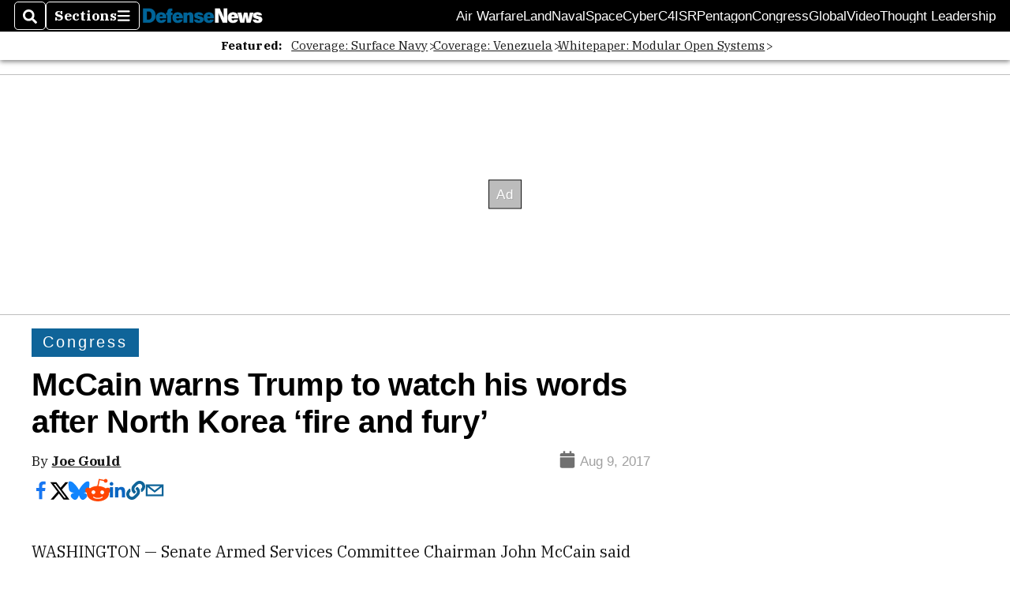

--- FILE ---
content_type: text/html; charset=utf-8
request_url: https://www.defensenews.com/congress/2017/08/09/mccain-warns-trump-to-watch-his-words-after-north-korea-fire-and-fury/
body_size: 50005
content:
<!DOCTYPE html><html itemscope="" itemType="http://schema.org/WebPage" lang="en" class="defense-news"><head><meta name="viewport" content="width=device-width, initial-scale=1.00, maximum-scale=1.5, minimum-scale=1.0"/><meta name="site" content="Defense News"/><meta property="og:site_name" content="Defense News"/><link itemType="http://schema.org/Organization" itemProp="publisher" href="https://www.defensenews.com/#publisher"/><meta property="twitter:site" content="@defense_news"/><meta property="twitter:card" content="summary_large_image"/><meta name="theme-color" content="hsl(203deg, 82%, 33%)"/><link rel="apple-touch-icon" sizes="180x180" href="/pf/resources/img/favicons/def/apple-touch-icon.png?d=140"/><link type="image/png" rel="icon" sizes="32x32" href="/pf/resources/img/favicons/def/favicon-32x32.png?d=140"/><link rel="icon" sizes="16x16" href="/pf/resources/img/favicons/def/apple-touch-icon.png?d=140"/><link rel="mask-icon" href="/pf/resources/img/favicons/def/safari-pinned-tab.svg?d=140" color="#1691cf"/><link type="image/x-icon" rel="shortcut icon" href="/pf/resources/img/favicons/def/favicon.ico?d=140"/><script id="org-data" data-schema="Organization" type="application/ld+json">{"name":"Defense News","url":"https://www.defensenews.com/","logo":"resources/img/defensenews-logo-white.png","sameAs":["https://www.facebook.com/https://www.facebook.com/DefenseNews","https://twitter.com/defense_news"],"@id":"https://www.defensenews.com/#publisher","@type":"Organization","@context":"http://schema.org"}</script><script id="article-schema" type="application/ld+json">{"@context":"http://schema.org","@type":"NewsArticle","mainEntityOfPage":{"type":"WebPage","@id":"https://www.defensenews.com/congress/2017/08/09/mccain-warns-trump-to-watch-his-words-after-north-korea-fire-and-fury/"},"headline":"McCain warns Trump to watch his words after North Korea ‘fire and fury’","image":{"url":"https://www.armytimes.com/resizer/v2/QQCRZISWARH53LJYCFCZNLKUPY.jpg?width=1200&auth=a82ae80e5de6a3c02f1065a798af40fbce04d37fde5f8db0b1b71e542d461b56","@type":"ImageObject"},"url":"https://www.defensenews.com/congress/2017/08/09/mccain-warns-trump-to-watch-his-words-after-north-korea-fire-and-fury/","isBasedOn":"https://www.defensenews.com/congress/2017/08/09/mccain-warns-trump-to-watch-his-words-after-north-korea-fire-and-fury/","datePublished":"2017-08-10T13:56:53.282Z","dateModified":"2022-08-19T14:03:08.028Z","author":[{"@type":"Person","name":"Joe Gould"}],"description":"Senate Armed Services Committee Chairman John McCain said Tuesday that President Donald Trump has to watch his words after the president threatened North Korea in a potential nuclear standoff.","keywords":["north-korea","john-mccain","donald-trump","nuclear-weapons","fire-and-fury","h-r-mcmaster","john-kelly","steve-bannon","south-korea","north-korea","john-mccain","donald-trump","nuclear-weapons","fire-and-fury","h.r.-mcmaster","john-kelly","steve-bannon","south-korea","circulated-defense-news","circulated-air-force-times","circulated-army-times","circulated-marine-corps-times","circulated-military-times","circulated-navy-times"],"articleSection":"name","publisher":{"@type":"Organization","name":"Defense News","url":"https://www.defensenews.com/","logo":{"@type":"ImageObject","url":"resources/img/defensenews-logo-white.png?d=140"}}}</script><meta name="robots" content="max-image-preview: large,index, follow"/><title name="headline" itemProp="headline">McCain warns Trump to watch his words after North Korea ‘fire and fury’</title><meta property="og:title" content="McCain warns Trump to watch his words after North Korea ‘fire and fury’"/><link rel="canonical" href="https://www.defensenews.com/congress/2017/08/09/mccain-warns-trump-to-watch-his-words-after-north-korea-fire-and-fury/"/><meta name="auxiliaries" content=""/><meta name="canonicalurl" content="https://www.defensenews.com/congress/2017/08/09/mccain-warns-trump-to-watch-his-words-after-north-korea-fire-and-fury/"/><meta name="iscanonical" content="true"/><meta property="og:url" content="https://www.defensenews.com/congress/2017/08/09/mccain-warns-trump-to-watch-his-words-after-north-korea-fire-and-fury/"/><meta property="fb:pages" content="291448617173, 25695254496, 61924502489, 83721537518, 65986997382, 248242239645, 70531852030, 525449530843973, 298378097222468"/><meta property="fb:app_id" content="1513622342188088"/><meta property="og:description" content="Senate Armed Services Committee Chairman John McCain said Tuesday that President Donald Trump has to watch his words after the president threatened North Korea in a potential nuclear standoff."/><meta name="description" itemProp="description" content="Senate Armed Services Committee Chairman John McCain said Tuesday that President Donald Trump has to watch his words after the president threatened North Korea in a potential nuclear standoff."/><meta property="og:author" name="author" content="Joe Gould"/><meta property="og:tags" content="north-korea, john-mccain, donald-trump, nuclear-weapons, fire-and-fury, h-r-mcmaster, john-kelly, steve-bannon, south-korea, north-korea, john-mccain, donald-trump, nuclear-weapons, fire-and-fury, h.r.-mcmaster, john-kelly, steve-bannon, south-korea, circulated-defense-news, circulated-air-force-times, circulated-army-times, circulated-marine-corps-times, circulated-military-times, circulated-navy-times, defense-news"/><meta name="keywords" content="north-korea, john-mccain, donald-trump, nuclear-weapons, fire-and-fury, h-r-mcmaster, john-kelly, steve-bannon, south-korea, north-korea, john-mccain, donald-trump, nuclear-weapons, fire-and-fury, h.r.-mcmaster, john-kelly, steve-bannon, south-korea, circulated-defense-news, circulated-air-force-times, circulated-army-times, circulated-marine-corps-times, circulated-military-times, circulated-navy-times, defense-news"/><meta property="article:published_time" content="2017-08-10T13:56:53.282Z"/><meta itemProp="datePublished" name="datePublished" content="2017-08-10T13:56:53.282Z"/><meta property="article:modified_time" content="2022-08-19T14:03:08.028Z"/><meta itemProp="dateModified" name="dateModified" content="2022-08-19T14:03:08.028Z"/><meta name="sailthru.date" content="August 9, 2017 3:56 PM"/><meta property="article:section" content="name"/><meta name="circulated" content="defense-news,air-force-times,army-times,marine-corps-times,military-times,navy-times"/><meta name="canonical" content="defense-news"/><meta itemProp="articleSection" name="articleSection" content="name"/><meta property="og:image" content="https://www.armytimes.com/resizer/v2/QQCRZISWARH53LJYCFCZNLKUPY.jpg?width=1200&amp;auth=a82ae80e5de6a3c02f1065a798af40fbce04d37fde5f8db0b1b71e542d461b56"/><script>
				window.dataLayer = window.dataLayer || []
				window.dataLayer.push({
					pageType: "Story",
					pageSection: "name",
					author: "Joe Gould",
				})
			</script><link rel="preconnect" crossorigin="1" href="https://d1voyiv1eh2vzr.cloudfront.net/"/><link rel="preconnect" crossorigin="1" href="https://p.typekit.net/"/><link rel="preconnect" crossorigin="1" href="https://use.typekit.net/"/><link rel="preconnect" crossorigin="1" href="https://securepubads.g.doubleclick.net/"/><link rel="preconnect" crossorigin="1" href="https://fonts.gstatic.com/"/><style>
							:root {
								--primary-hue: 203deg;
								--primary-sat: 82%;
								--primary-l: 33%;
								--primary-font-family: 'IBM Plex Serif', Georgia, serif;
								--heading-font-family: acumin-pro, Arial, Helvetica, sans-serif;
							}
						</style><script>window.PoWaSettings= {
			maxBitrate: {}, colors: {
				accent: {red: 249,
				green: 36,
				blue: 132 },
				background: {
					red: 0,
					blue: 0,
					green: 0,
				},
				primary: {
					red: 247,
					green: 235,
					blue: 85,
				}
			}, mbr: 'bar'}
						</script><script></script>
    <link rel="stylesheet" media="print" onload="media='all'" href="https://fonts.googleapis.com/css2?family=IBM+Plex+Serif:ital,wght@0,300;0,400;0,500;0,600;0,700;1,300;1,400;1,700&display=optional" />
    <link rel="stylesheet" media="print" onload="media='all'" href="https://use.typekit.net/azw8xnv.css" />
<script>
</script><link id="fusion-output-type-styles" rel="stylesheet" type="text/css" href="/pf/dist/components/output-types/default.css?d=140&amp;mxId=00000000"/><link id="fusion-template-styles" rel="stylesheet" type="text/css" href="/pf/dist/components/combinations/default.css?d=140&amp;mxId=00000000"/><link id="fusion-siteStyles-styles" rel="stylesheet" type="text/css" href="/pf/dist/css/military-times.css?d=140&amp;mxId=00000000"/><style data-styled="" data-styled-version="5.3.11">.bqGhpp{display:block;--aspect-ratio:var(--a-r);--linesHigh:var(--l-h);--aspectRatio:var(--aspect-ratio,calc(16 / 9 * 100%));writing-mode:var(--writing-mode);width:var(--w);height:var(--h);}/*!sc*/
@media (max-width:767px){.bqGhpp{--aspect-ratio:var(--a-r-s);--linesHigh:var(--l-h-s,var(--l-h));}}/*!sc*/
.bqGhpp::before{float:var(--float);padding-top:var(--t-p);padding-right:var(--r-p);}/*!sc*/
.bqGhpp img{height:100%;}/*!sc*/
.bqGhpp [type='raw_html']{width:100%;}/*!sc*/
.bqGhpp [type='raw_html'] iframe{width:100%;height:100%;}/*!sc*/
.bqGhpp[type='video'] atype-video-jwplayer{display:-webkit-box;display:-webkit-flex;display:-ms-flexbox;display:flex;-webkit-align-items:center;-webkit-box-align:center;-ms-flex-align:center;align-items:center;}/*!sc*/
data-styled.g1[id="LazyMedia-sc-1vxvan1-0"]{content:"bqGhpp,"}/*!sc*/
.goEbkS{--noColumnGap:"";--fuqRow:"";--halfWidth:calc(var(--maxWidth) / 2);--gutterSize:calc(50% - var(--halfWidth));--hasGutter:inherit;display:grid;grid-auto-flow:dense;--row-gap:var(--horizontal-gap,1rem);grid-row-gap:var(--row-gap);--column-gap:var(--vertical-gap,1rem);--maxWidth:calc(var(--max-content-width,60rem) + 2 * var(--column-gap));grid-column-gap:var(--column-gap);grid-template-columns:[full-start left-half-start ] var(--hasGutter,var(--gutterSize)) [ main-start first-fourth-start left-three-fourths-start left-main-start left-two-thirds-start left-third-start  ] minmax(0,2fr) [center-two-thirds-start] minmax(0,1fr) [ first-fourth-end right-three-fourths-start middle-half-start second-fourth-start ] minmax(0,1fr) [left-third-end right-two-thirds-start center-third-start] minmax(0,2fr) [left-half-end left-main-end right-half-start second-fourth-end third-fourth-start right-main-start] minmax(0,2fr) [center-third-end right-third-start left-two-thirds-end ] minmax(0,1fr) [ third-fourth-end left-three-fourths-end middle-half-end fourth-fourth-start last-fourth-start ] minmax(0,1fr) [center-two-thirds-end] minmax(0,2fr) [right-third-end right-two-thirds-end right-main-end fourth-fourth-end last-fourth-end right-three-fourths-end main-end  ] var(--hasGutter,var(--gutterSize)) [full-end right-half-end ];}/*!sc*/
.goEbkS > div:not([class]):not([style]),.goEbkS > div[data-lazy-component]{display:contents;}/*!sc*/
.goEbkS > div:not([class]):not([style]) > *,.goEbkS > div[data-lazy-component] > *,.goEbkS > *{grid-column:main;grid-column:main;}/*!sc*/
.goEbkS > .dfp-ad{grid-column:full;}/*!sc*/
data-styled.g2[id="MainGrid-sc-ui756p-0"]{content:"goEbkS,"}/*!sc*/
.eCEXUq{display:-webkit-box;-webkit-box-orient:vertical;-webkit-line-clamp:var(--is-clamped,var(--clamp-lines));overflow:var(--is-clamped,hidden);}/*!sc*/
data-styled.g5[id="ClampedBox-sc-1pg0sor-0"]{content:"eCEXUq,"}/*!sc*/
.gzoeOA{color:var(--atype-theme-color,inherit);}/*!sc*/
data-styled.g6[id="Heading__H1-sc-i0amlx-0"]{content:"gzoeOA,"}/*!sc*/
.ekdxty{--link-deco:none;color:var(--atype-theme-color,black);font-weight:700;-webkit-letter-spacing:0.1ex;-moz-letter-spacing:0.1ex;-ms-letter-spacing:0.1ex;letter-spacing:0.1ex;display:block;position:relative;padding-bottom:var(--atype-space-xs);}/*!sc*/
.ekdxty::after{content:'';height:max(2px,0.35ex);width:1.75ch;position:absolute;left:0;background:var(--atype-theme-primary);}/*!sc*/
.ekdxty::after{bottom:0;}/*!sc*/
data-styled.g9[id="UnderlineHeading-sc-11pxnjg-0"]{content:"ekdxty,"}/*!sc*/
.elKngG{--link-deco:none;--link-icon:var(--icon-chevron-right);--link-hover-color:var(--atype-theme-on-primary);--out-link-icon:var(--icon-out-arrow);display:-webkit-inline-box;display:-webkit-inline-flex;display:-ms-inline-flexbox;display:inline-flex;-webkit-align-items:center;-webkit-box-align:center;-ms-flex-align:center;align-items:center;-webkit-letter-spacing:0.2ex;-moz-letter-spacing:0.2ex;-ms-letter-spacing:0.2ex;letter-spacing:0.2ex;--textScale:var(--atype-scale-down-2);--h:calc(1em * var(--atype-fh,1));text-overflow:ellipsis;max-width:100%;overflow:hidden;white-space:nowrap;padding:0 1ch;height:var(--h);line-height:1;font-weight:normal;background:var(--overlineBackground,var(--atype-theme-primary,#000));color:var(--overlineColor,var(--atype-theme-on-primary,#111));}/*!sc*/
.elKngG > span{line-height:1;font-size:var(--textScale);}/*!sc*/
data-styled.g10[id="FlagHeading-sc-o4896j-0"]{content:"elKngG,"}/*!sc*/
.imqMqa{color:var(--atype-theme-color,inherit);--link-deco:underline;--link-icon:'';--link-color:var(--atype-theme-primary);font-weight:var(--f-w,var(--atype-fw,inherit));}/*!sc*/
data-styled.g11[id="Body-sc-1ljmpv4-0"]{content:"imqMqa,"}/*!sc*/
.AjKIq{-webkit-text-decoration:var(--link-deco,none);text-decoration:var(--link-deco,none);text-underline-position:var(--link-pos,under);-webkit-text-decoration-skip-ink:auto;text-decoration-skip-ink:auto;color:var(--link-color,inherit);-webkit-transform:translateX(0);-ms-transform:translateX(0);transform:translateX(0);display:inline-block;padding-right:0.75em;}/*!sc*/
.AjKIq::after{content:var(--link-icon,var(--icon-chevron-right-dark));-webkit-transform:translateX(calc(var(--atype-space-xs) / 2));-ms-transform:translateX(calc(var(--atype-space-xs) / 2));transform:translateX(calc(var(--atype-space-xs) / 2));-webkit-transition:-webkit-transform ease-in 0.1s;-webkit-transition:transform ease-in 0.1s;transition:transform ease-in 0.1s;display:inline-block;width:0.75em;height:0.75em;margin-right:-0.75em;}/*!sc*/
.AjKIq[href^='http']::after{background:var(--out-link-icon,var(--icon-out-arrow-dark));content:'';}/*!sc*/
.AjKIq:hover{color:var(--link-hover-color,var(--atype-theme-primary));}/*!sc*/
.AjKIq:hover::after{-webkit-transform:translateX(calc(var(--atype-space-xs)));-ms-transform:translateX(calc(var(--atype-space-xs)));transform:translateX(calc(var(--atype-space-xs)));}/*!sc*/
data-styled.g18[id="Heading__StyledLink-sc-1rsxdu3-5"]{content:"AjKIq,"}/*!sc*/
.edMJtE{color:var(--bylineByColor,var(--atype-theme-grey-900,#111));}/*!sc*/
data-styled.g19[id="Byline__BylineBy-sc-sfpzx0-0"]{content:"edMJtE,"}/*!sc*/
.jQtUOT{color:var(--authorColor,var(--atype-theme-primary,#000));font-weight:var(--authorWeight,700);}/*!sc*/
data-styled.g21[id="Byline__Author-sc-sfpzx0-2"]{content:"jQtUOT,"}/*!sc*/
.cteoGv{-webkit-filter:brightness(var(--brightness,0.5));filter:brightness(var(--brightness,0.5));vertical-align:text-bottom;height:1lh;width:auto;}/*!sc*/
.cteoGv path{fill:currentColor;}/*!sc*/
data-styled.g22[id="DateTime__Icon-sc-v3izhr-0"]{content:"cteoGv,"}/*!sc*/
.dPFppb{font:normal normal 12px/20px Arial font-weight:var(--atype-date-font-weight,400);font-size:var(--atype-date-font-size,var(--atype-scale-down-0,1rem));font-family:var(--atype-date-font-family,var(--secondary-font-family,Arial));color:var(--atype-date-color,var(--atype-theme-grey-700,#333));}/*!sc*/
.dPFppb svg{-webkit-filter:brightness(0.7);filter:brightness(0.7);}/*!sc*/
.dPFppb svg path{fill:currentColor;}/*!sc*/
data-styled.g23[id="DateTime-sc-v3izhr-1"]{content:"dPFppb,"}/*!sc*/
.lboRfq{-webkit-text-decoration:inherit;text-decoration:inherit;}/*!sc*/
.lboRfq.lboRfq{color:var(--atype-theme-color);}/*!sc*/
.lboRfq:hover{color:inherit;}/*!sc*/
.lboRfq:focus{-webkit-text-decoration:none;text-decoration:none;color:var(--atype-theme-primary);outline:none;}/*!sc*/
article:not(.--video-player) .ArticleLink-sc-1f35nm6-0::before{content:'';position:absolute;top:0;left:0;right:0;bottom:0;}/*!sc*/
data-styled.g24[id="ArticleLink-sc-1f35nm6-0"]{content:"lboRfq,"}/*!sc*/
.gUwZHo{text-align:var(--textAlignment);font-weight:normal;color:var(--atype-theme-grey-800);font-size:var(--subheadFontSize,var(--atype-scale-down-1,1em));}/*!sc*/
data-styled.g25[id="MetaBox__SubHeadline-sc-16mpay8-0"]{content:"gUwZHo,"}/*!sc*/
.fhBYFr{display:var(--datelineDisplay,flex);-webkit-flex-wrap:nowrap;-ms-flex-wrap:nowrap;flex-wrap:nowrap;-webkit-box-pack:justify;-webkit-justify-content:space-between;-ms-flex-pack:justify;justify-content:space-between;-webkit-box-pack:var(--justifyDateline,justify);-webkit-justify-content:var(--justifyDateline,space-between);-ms-flex-pack:var(--justifyDateline,justify);justify-content:var(--justifyDateline,space-between);-webkit-align-items:var(--alignItems,center);-webkit-box-align:var(--alignItems,center);-ms-flex-align:var(--alignItems,center);align-items:var(--alignItems,center);row-gap:var(--atype-space-xs,0.125rem);-webkit-column-gap:var(--verticalGap,var(--atype-space-xs,0.125rem));column-gap:var(--verticalGap,var(--atype-space-xs,0.125rem));text-align:var(--textAlignment);font-family:var(--secondary-font-family);--authorColor:var(--isOverlay,var(--atype-theme-grey-900));font-size:var(--fontSize,var(--atype-scale-down-2,0.775rem));line-height:1.825;--atype-date-font-size:1em;--atype-date-line-height:1.85;}/*!sc*/
.fhBYFr:empty{display:none;}/*!sc*/
.fhBYFr .DateTime-sc-v3izhr-1{-webkit-flex-shrink:0;-ms-flex-negative:0;flex-shrink:0;white-space:nowrap;-webkit-align-self:flex-end;-ms-flex-item-align:end;align-self:flex-end;}/*!sc*/
.fhBYFr * + .DateTime-sc-v3izhr-1{text-align:right;}/*!sc*/
data-styled.g26[id="MetaBox__Dateline-sc-16mpay8-1"]{content:"fhBYFr,"}/*!sc*/
.dIAcXU{z-index:var(--z-headline,auto);background:var(--isLandscape,var(--atype-theme-on-primary));}/*!sc*/
.dIAcXU:hover{color:var(--atype-theme-primary);}/*!sc*/
.--overlay .MetaBox__MyHeading-sc-16mpay8-3:hover{color:inherit;-webkit-text-decoration:underline;text-decoration:underline;}/*!sc*/
.dIAcXU:focus{outline:none;}/*!sc*/
article[itemscope].--featured .MetaBox__MyHeading-sc-16mpay8-3{text-align:center;}/*!sc*/
data-styled.g28[id="MetaBox__MyHeading-sc-16mpay8-3"]{content:"dIAcXU,"}/*!sc*/
.oKlJS{display:-webkit-box;display:-webkit-flex;display:-ms-flexbox;display:flex;-webkit-flex-direction:column;-ms-flex-direction:column;flex-direction:column;-webkit-box-pack:start;-webkit-justify-content:flex-start;-ms-flex-pack:start;justify-content:flex-start;overflow:var(--isOverlay,visible);color:var(--isOverlay,var(--atype-theme-on-primary,white));-webkit-text-decoration:none;text-decoration:none;--z-overline:1;--z-overlay:2;}/*!sc*/
.oKlJS .o-storyCard__byline{z-index:1;}/*!sc*/
.oKlJS > * + *{margin-top:calc(var(--verticalGap) / 2);}/*!sc*/
article[itemscope]:not(.--overlay):not(.--nomedia):not(.--featured) .MetaBox-sc-16mpay8-6 .MetaBox__MyHeading-sc-16mpay8-3{margin-top:0;}/*!sc*/
data-styled.g31[id="MetaBox-sc-16mpay8-6"]{content:"oKlJS,"}/*!sc*/
.bHCoNl{-webkit-flex:var(--landscapeImagePercent,50) 0 var(--minImageWidth);-ms-flex:var(--landscapeImagePercent,50) 0 var(--minImageWidth);flex:var(--landscapeImagePercent,50) 0 var(--minImageWidth);}/*!sc*/
data-styled.g32[id="View__MediaWrapper-sc-88btjd-0"]{content:"bHCoNl,"}/*!sc*/
.jZpGZb:focus-within:not(.--video-player){overflow:visible;box-shadow:0 0 2px 2px var(--atype-theme-grey-500);}/*!sc*/
.jZpGZb.--landscape{--z-headline:1;}/*!sc*/
.jZpGZb.--overlay .View__MediaWrapper-sc-88btjd-0 figure{will-change:transform filter;-webkit-transition:-webkit-transform 125ms ease-out;-webkit-transition:transform 125ms ease-out;transition:transform 125ms ease-out;}/*!sc*/
.jZpGZb.--overlay:hover .View__MediaWrapper-sc-88btjd-0 figure{-webkit-filter:brightness(1.125);filter:brightness(1.125);-webkit-transition:-webkit-transform 250ms ease-in;-webkit-transition:transform 250ms ease-in;transition:transform 250ms ease-in;-webkit-transform:scale(1.25);-ms-transform:scale(1.25);transform:scale(1.25);}/*!sc*/
data-styled.g33[id="View__Article-sc-88btjd-1"]{content:"jZpGZb,"}/*!sc*/
.fWlhFz{-webkit-flex:calc(100 - var(--landscapeImagePercent,50)) 0 calc(100% - var(--landscapeImageWidth));-ms-flex:calc(100 - var(--landscapeImagePercent,50)) 0 calc(100% - var(--landscapeImageWidth));flex:calc(100 - var(--landscapeImagePercent,50)) 0 calc(100% - var(--landscapeImageWidth));}/*!sc*/
data-styled.g34[id="View__MetaBoxWrapper-sc-88btjd-2"]{content:"fWlhFz,"}/*!sc*/
.kYnZIg{display:var(--isLandscape,flex);-webkit-flex-direction:var(--flexDirection,row);-ms-flex-direction:var(--flexDirection,row);flex-direction:var(--flexDirection,row);-webkit-flex-wrap:wrap;-ms-flex-wrap:wrap;flex-wrap:wrap;--top-inset:var(--metaMargin);--left-inset:var(--cardVInset);margin-left:calc(-1 * var(--left-inset));margin-top:calc(-1 * var(--top-inset));}/*!sc*/
article.--card .View__PromoFlexContainer-sc-88btjd-3{--top-inset:0;--left-inset:0;}/*!sc*/
.kYnZIg > *{border:0 solid transparent;border-left-width:var(--left-inset);border-top-width:var(--top-inset);}/*!sc*/
.kYnZIg .View__MediaWrapper-sc-88btjd-0{display:var(--isExpanding,flex);}/*!sc*/
data-styled.g35[id="View__PromoFlexContainer-sc-88btjd-3"]{content:"kYnZIg,"}/*!sc*/
.bSzZeZ{overflow:hidden;}/*!sc*/
.bSzZeZ .View__MediaWrapper-sc-88btjd-0 + .View__MetaBoxWrapper-sc-88btjd-2{margin-top:var(--metaMargin);}/*!sc*/
.--landscape .View__PromoWrapper-sc-88btjd-4 .View__MediaWrapper-sc-88btjd-0 + .View__MetaBoxWrapper-sc-88btjd-2,.--overlay .bSzZeZ .View__MediaWrapper-sc-88btjd-0 + .View__MetaBoxWrapper-sc-88btjd-2{margin-top:0;}/*!sc*/
data-styled.g36[id="View__PromoWrapper-sc-88btjd-4"]{content:"bSzZeZ,"}/*!sc*/
.bjUdUx .View__MetaBoxWrapper-sc-88btjd-2:first-child{--isOverlay:'';}/*!sc*/
data-styled.g37[id="View__StoryView-sc-88btjd-5"]{content:"bjUdUx,"}/*!sc*/
div[data-fusion-lazy-id='SMG HTML BLock']:not(.GridItem-sc-14rgexn-0),.iOPhCL.iOPhCL.iOPhCL{--grid-column:var(--col-sm);--col-sm:inherit;--col-md:inherit;--col-lg:inherit;--col-xl:inherit;grid-column:var(--grid-column,main);grid-row:span 1;}/*!sc*/
body:not(.--is-admin) div[data-fusion-lazy-id='SMG HTML BLock']:not(.GridItem-sc-14rgexn-0) > div:not([class]):not([style]),body:not(.--is-admin) .iOPhCL.iOPhCL.iOPhCL > div:not([class]):not([style]),body:not(.--is-admin) div[data-fusion-lazy-id='SMG HTML BLock']:not(.iOPhCL) > div[data-lazy-component],body:not(.--is-admin) .iOPhCL.iOPhCL.iOPhCL > div[data-lazy-component]{display:contents;}/*!sc*/
@media (min-width:768px){div[data-fusion-lazy-id='SMG HTML BLock']:not(.GridItem-sc-14rgexn-0),.iOPhCL.iOPhCL.iOPhCL{--grid-column:var(--col-md,var(--col-sm));}div[data-fusion-lazy-id='SMG HTML BLock']:not(.GridItem-sc-14rgexn-0).md-cols,.iOPhCL.iOPhCL.iOPhCL.md-cols{grid-column:!important;}}/*!sc*/
@media (min-width:1024px){div[data-fusion-lazy-id='SMG HTML BLock']:not(.GridItem-sc-14rgexn-0),.iOPhCL.iOPhCL.iOPhCL{--grid-column:var(--col-lg,var(--col-md,var(--col-sm)));}div[data-fusion-lazy-id='SMG HTML BLock']:not(.GridItem-sc-14rgexn-0).lg-cols,.iOPhCL.iOPhCL.iOPhCL.lg-cols{grid-column:!important;}}/*!sc*/
@media (min-width:1280px){div[data-fusion-lazy-id='SMG HTML BLock']:not(.GridItem-sc-14rgexn-0),.iOPhCL.iOPhCL.iOPhCL{--grid-column:var( --col-xl,var(--col-lg,var(--col-md,var(--col-sm))) );}div[data-fusion-lazy-id='SMG HTML BLock']:not(.GridItem-sc-14rgexn-0).xl-cols,.iOPhCL.iOPhCL.iOPhCL.xl-cols{grid-column:!important;}}/*!sc*/
div[data-fusion-lazy-id='Flex Nav']:not(.GridItem-sc-14rgexn-0),.iqDMDI.iqDMDI.iqDMDI{--grid-column:var(--col-sm);--col-sm:inherit;--col-md:inherit;--col-lg:inherit;--col-xl:inherit;grid-column:var(--grid-column,main);grid-row:span 1;}/*!sc*/
body:not(.--is-admin) div[data-fusion-lazy-id='Flex Nav']:not(.GridItem-sc-14rgexn-0) > div:not([class]):not([style]),body:not(.--is-admin) .iqDMDI.iqDMDI.iqDMDI > div:not([class]):not([style]),body:not(.--is-admin) div[data-fusion-lazy-id='Flex Nav']:not(.iqDMDI) > div[data-lazy-component],body:not(.--is-admin) .iqDMDI.iqDMDI.iqDMDI > div[data-lazy-component]{display:contents;}/*!sc*/
@media (min-width:768px){div[data-fusion-lazy-id='Flex Nav']:not(.GridItem-sc-14rgexn-0),.iqDMDI.iqDMDI.iqDMDI{--grid-column:var(--col-md,var(--col-sm));}div[data-fusion-lazy-id='Flex Nav']:not(.GridItem-sc-14rgexn-0).md-cols,.iqDMDI.iqDMDI.iqDMDI.md-cols{grid-column:!important;}}/*!sc*/
@media (min-width:1024px){div[data-fusion-lazy-id='Flex Nav']:not(.GridItem-sc-14rgexn-0),.iqDMDI.iqDMDI.iqDMDI{--grid-column:var(--col-lg,var(--col-md,var(--col-sm)));}div[data-fusion-lazy-id='Flex Nav']:not(.GridItem-sc-14rgexn-0).lg-cols,.iqDMDI.iqDMDI.iqDMDI.lg-cols{grid-column:!important;}}/*!sc*/
@media (min-width:1280px){div[data-fusion-lazy-id='Flex Nav']:not(.GridItem-sc-14rgexn-0),.iqDMDI.iqDMDI.iqDMDI{--grid-column:var( --col-xl,var(--col-lg,var(--col-md,var(--col-sm))) );}div[data-fusion-lazy-id='Flex Nav']:not(.GridItem-sc-14rgexn-0).xl-cols,.iqDMDI.iqDMDI.iqDMDI.xl-cols{grid-column:!important;}}/*!sc*/
div[data-fusion-lazy-id='Full Article Header']:not(.GridItem-sc-14rgexn-0),.cPEnNP.cPEnNP.cPEnNP{--grid-column:var(--col-sm);--col-sm:inherit;--col-md:inherit;--col-lg:left-two-thirds;--col-xl:inherit;grid-column:var(--grid-column,main);grid-row:span 1;}/*!sc*/
body:not(.--is-admin) div[data-fusion-lazy-id='Full Article Header']:not(.GridItem-sc-14rgexn-0) > div:not([class]):not([style]),body:not(.--is-admin) .cPEnNP.cPEnNP.cPEnNP > div:not([class]):not([style]),body:not(.--is-admin) div[data-fusion-lazy-id='Full Article Header']:not(.cPEnNP) > div[data-lazy-component],body:not(.--is-admin) .cPEnNP.cPEnNP.cPEnNP > div[data-lazy-component]{display:contents;}/*!sc*/
@media (min-width:768px){div[data-fusion-lazy-id='Full Article Header']:not(.GridItem-sc-14rgexn-0),.cPEnNP.cPEnNP.cPEnNP{--grid-column:var(--col-md,var(--col-sm));}div[data-fusion-lazy-id='Full Article Header']:not(.GridItem-sc-14rgexn-0).md-cols,.cPEnNP.cPEnNP.cPEnNP.md-cols{grid-column:!important;}}/*!sc*/
@media (min-width:1024px){div[data-fusion-lazy-id='Full Article Header']:not(.GridItem-sc-14rgexn-0),.cPEnNP.cPEnNP.cPEnNP{--grid-column:var(--col-lg,var(--col-md,var(--col-sm)));}div[data-fusion-lazy-id='Full Article Header']:not(.GridItem-sc-14rgexn-0).lg-cols,.cPEnNP.cPEnNP.cPEnNP.lg-cols{grid-column:left-two-thirds !important;}}/*!sc*/
@media (min-width:1280px){div[data-fusion-lazy-id='Full Article Header']:not(.GridItem-sc-14rgexn-0),.cPEnNP.cPEnNP.cPEnNP{--grid-column:var( --col-xl,var(--col-lg,var(--col-md,var(--col-sm))) );}div[data-fusion-lazy-id='Full Article Header']:not(.GridItem-sc-14rgexn-0).xl-cols,.cPEnNP.cPEnNP.cPEnNP.xl-cols{grid-column:!important;}}/*!sc*/
div[data-fusion-lazy-id='Article Body']:not(.GridItem-sc-14rgexn-0),.iwFZCz.iwFZCz.iwFZCz{--grid-column:var(--col-sm);--col-sm:inherit;--col-md:inherit;--col-lg:left-two-thirds;--col-xl:inherit;grid-column:var(--grid-column,main);grid-row:span 1;}/*!sc*/
body:not(.--is-admin) div[data-fusion-lazy-id='Article Body']:not(.GridItem-sc-14rgexn-0) > div:not([class]):not([style]),body:not(.--is-admin) .iwFZCz.iwFZCz.iwFZCz > div:not([class]):not([style]),body:not(.--is-admin) div[data-fusion-lazy-id='Article Body']:not(.iwFZCz) > div[data-lazy-component],body:not(.--is-admin) .iwFZCz.iwFZCz.iwFZCz > div[data-lazy-component]{display:contents;}/*!sc*/
@media (min-width:768px){div[data-fusion-lazy-id='Article Body']:not(.GridItem-sc-14rgexn-0),.iwFZCz.iwFZCz.iwFZCz{--grid-column:var(--col-md,var(--col-sm));}div[data-fusion-lazy-id='Article Body']:not(.GridItem-sc-14rgexn-0).md-cols,.iwFZCz.iwFZCz.iwFZCz.md-cols{grid-column:!important;}}/*!sc*/
@media (min-width:1024px){div[data-fusion-lazy-id='Article Body']:not(.GridItem-sc-14rgexn-0),.iwFZCz.iwFZCz.iwFZCz{--grid-column:var(--col-lg,var(--col-md,var(--col-sm)));}div[data-fusion-lazy-id='Article Body']:not(.GridItem-sc-14rgexn-0).lg-cols,.iwFZCz.iwFZCz.iwFZCz.lg-cols{grid-column:left-two-thirds !important;}}/*!sc*/
@media (min-width:1280px){div[data-fusion-lazy-id='Article Body']:not(.GridItem-sc-14rgexn-0),.iwFZCz.iwFZCz.iwFZCz{--grid-column:var( --col-xl,var(--col-lg,var(--col-md,var(--col-sm))) );}div[data-fusion-lazy-id='Article Body']:not(.GridItem-sc-14rgexn-0).xl-cols,.iwFZCz.iwFZCz.iwFZCz.xl-cols{grid-column:!important;}}/*!sc*/
div[data-fusion-lazy-id='Sticky Rail']:not(.GridItem-sc-14rgexn-0),.ewJFsV.ewJFsV.ewJFsV{--grid-column:var(--col-sm);--col-sm:inherit;--col-md:inherit;--col-lg:right-third;--col-xl:inherit;grid-column:var(--grid-column,main);grid-row:span 2;}/*!sc*/
body:not(.--is-admin) div[data-fusion-lazy-id='Sticky Rail']:not(.GridItem-sc-14rgexn-0) > div:not([class]):not([style]),body:not(.--is-admin) .ewJFsV.ewJFsV.ewJFsV > div:not([class]):not([style]),body:not(.--is-admin) div[data-fusion-lazy-id='Sticky Rail']:not(.ewJFsV) > div[data-lazy-component],body:not(.--is-admin) .ewJFsV.ewJFsV.ewJFsV > div[data-lazy-component]{display:contents;}/*!sc*/
@media (min-width:768px){div[data-fusion-lazy-id='Sticky Rail']:not(.GridItem-sc-14rgexn-0),.ewJFsV.ewJFsV.ewJFsV{--grid-column:var(--col-md,var(--col-sm));}div[data-fusion-lazy-id='Sticky Rail']:not(.GridItem-sc-14rgexn-0).md-cols,.ewJFsV.ewJFsV.ewJFsV.md-cols{grid-column:!important;}}/*!sc*/
@media (min-width:1024px){div[data-fusion-lazy-id='Sticky Rail']:not(.GridItem-sc-14rgexn-0),.ewJFsV.ewJFsV.ewJFsV{--grid-column:var(--col-lg,var(--col-md,var(--col-sm)));}div[data-fusion-lazy-id='Sticky Rail']:not(.GridItem-sc-14rgexn-0).lg-cols,.ewJFsV.ewJFsV.ewJFsV.lg-cols{grid-column:right-third !important;}}/*!sc*/
@media (min-width:1280px){div[data-fusion-lazy-id='Sticky Rail']:not(.GridItem-sc-14rgexn-0),.ewJFsV.ewJFsV.ewJFsV{--grid-column:var( --col-xl,var(--col-lg,var(--col-md,var(--col-sm))) );}div[data-fusion-lazy-id='Sticky Rail']:not(.GridItem-sc-14rgexn-0).xl-cols,.ewJFsV.ewJFsV.ewJFsV.xl-cols{grid-column:!important;}}/*!sc*/
data-styled.g40[id="GridItem-sc-14rgexn-0"]{content:"iOPhCL,iqDMDI,cPEnNP,iwFZCz,ewJFsV,"}/*!sc*/
.bmXJXY{--rowGap:var(--horizontal-gap,1.5rem);--multiple:-1;display:grid;grid-row-gap:var(--rowGap);grid-auto-columns:minmax(100px,1fr);max-width:100%;}/*!sc*/
.t-base__fullWidth .single__Chain-sc-otyjfm-0{max-width:var(--max-content-width);margin-left:auto;margin-right:auto;}/*!sc*/
.t-base__fullWidth .single__Chain-sc-otyjfm-0 padding:{left:var(--vertical-gap);right:var(--vertical-gap);}/*!sc*/
data-styled.g42[id="single__Chain-sc-otyjfm-0"]{content:"bmXJXY,"}/*!sc*/
.glsUfr{position:fixed;bottom:0;left:0;right:0;margin-bottom:0 !important;box-shadow:0 0 var(--atype-space-xs) rgb(0 0 0 / 50%);background:white;}/*!sc*/
@media (min-width:768px){.glsUfr.glsUfr,.glsUfr .adBox{display:none;}}/*!sc*/
@media(min-width:0px){.glsUfr{--mh:50px;}}/*!sc*/
@media(min-width:768px){.glsUfr{--mh:90px;}}/*!sc*/
@media(min-width:0px){.glsUfr{--mw:320px;}}/*!sc*/
@media(min-width:768px){.glsUfr{--mw:728px;}}/*!sc*/
.glsUfr .adunitContainer{max-height:100%;}/*!sc*/
.glsUfr .ad-slot::before{display:none;}/*!sc*/
@media(min-width:0px){.pTauf{--mh:100px;}}/*!sc*/
@media(min-width:768px){.pTauf{--mh:90px;}}/*!sc*/
@media(min-width:1024px){.pTauf{--mh:250px;}}/*!sc*/
@media(min-width:0px){.pTauf{--mw:320px;}}/*!sc*/
@media(min-width:768px){.pTauf{--mw:728px;}}/*!sc*/
@media(min-width:1024px){.pTauf{--mw:970px;}}/*!sc*/
.pTauf .adunitContainer{max-height:100%;}/*!sc*/
.pTauf .ad-slot::before{display:block;}/*!sc*/
@media(min-width:0px){.kNmwWS{--mh:250px;}}/*!sc*/
@media(min-width:0px){.kNmwWS{--mw:300px;}}/*!sc*/
.kNmwWS .adunitContainer{max-height:100%;}/*!sc*/
.kNmwWS .ad-slot::before{display:block;}/*!sc*/
@media(min-width:0px){.ikWLVz{--mh:250px;}}/*!sc*/
@media(min-width:760px){.ikWLVz{--mh:250px;}}/*!sc*/
@media(min-width:1000px){.ikWLVz{--mh:250px;}}/*!sc*/
@media(min-width:1200px){.ikWLVz{--mh:250px;}}/*!sc*/
@media(min-width:0px){.ikWLVz{--mw:320px;}}/*!sc*/
@media(min-width:760px){.ikWLVz{--mw:728px;}}/*!sc*/
@media(min-width:1000px){.ikWLVz{--mw:300px;}}/*!sc*/
@media(min-width:1200px){.ikWLVz{--mw:728px;}}/*!sc*/
.ikWLVz .adunitContainer{max-height:100%;}/*!sc*/
.ikWLVz .ad-slot::before{display:block;}/*!sc*/
data-styled.g43[id="AdWrapper-sc-1cwvedt-0"]{content:"glsUfr,pTauf,kNmwWS,ikWLVz,"}/*!sc*/
.bFwqVI{font-size:var(--atype-scale-up-0);line-height:var(--atype-base-line-height,1.75);}/*!sc*/
.bFwqVI.--drop-cap::first-letter{font-size:3.46em;line-height:1;float:left;padding-right:0.25ch;}/*!sc*/
data-styled.g44[id="Paragraph-sc-1tqpf5s-0"]{content:"bFwqVI,"}/*!sc*/
.AlPud{height:100%;}/*!sc*/
data-styled.g62[id="List__MyPromoItem-sc-2xsad7-0"]{content:"AlPud,"}/*!sc*/
.ckGZMC{--isExpanding:"";width:100%;display:-webkit-box;display:-webkit-flex;display:-ms-flexbox;display:flex;-webkit-flex-direction:column;-ms-flex-direction:column;flex-direction:column;height:var(--isExpanding,100%);}/*!sc*/
.ckGZMC > * + *{margin-top:var(--atype-space-xs);}/*!sc*/
.ckGZMC .c-flexContainer{-webkit-box-flex:var(--isExpanding,1);-webkit-flex-grow:var(--isExpanding,1);-ms-flex-positive:var(--isExpanding,1);flex-grow:var(--isExpanding,1);}/*!sc*/
data-styled.g63[id="List__Wrapper-sc-2xsad7-1"]{content:"ckGZMC,"}/*!sc*/
.bmMNqK{--gutter:var(--column-gap);}/*!sc*/
.bmMNqK.--featured > .AdWrapper-sc-1cwvedt-0,.bmMNqK.--featured > figure{display:block;margin-left:calc(-1 * var(--gutter));margin-bottom:var(--horizontal-gap);width:calc(100% + 2 * var(--gutter));}/*!sc*/
.bmMNqK.--featured > .AdWrapper-sc-1cwvedt-0 > figcaption,.bmMNqK.--featured > figure > figcaption{padding:0 calc(var(--vertical-gap) / 1);}/*!sc*/
data-styled.g67[id="default__ArticleBody-sc-1mncpzl-2"]{content:"bmMNqK,"}/*!sc*/
.ihxfQI{border:0;padding:0;background:transparent;--fill-color:var(--atype-theme-primary);cursor:pointer;}/*!sc*/
.ihxfQI[disabled]{position:relative;cursor:unset;}/*!sc*/
.ihxfQI[disabled] svg path{fill:rgb(0 0 0/0.125) !important;}/*!sc*/
.ihxfQI[disabled]:after{-webkit-animation:iEJOBb;animation:iEJOBb;-webkit-animation-duration:var(--a-dur,0.2s);animation-duration:var(--a-dur,0.2s);-webkit-animation-delay:var(--a-del,5s);animation-delay:var(--a-del,5s);-webkit-animation-fill-mode:forwards;animation-fill-mode:forwards;font-family:var(--heading-font-family);font-size:var(--atype-scale-down-1);padding:0 var(--atype-space-xs);text-overflow:ellipsis;max-width:90vw;overflow:hidden;position:absolute;white-space:nowrap;left:0;top:100%;-webkit-transform:var(--is-right,translateX(-100%));-ms-transform:var(--is-right,translateX(-100%));transform:var(--is-right,translateX(-100%));content:'Link copied!';border:1px solid var(--atype-theme-grey-1000);z-index:3;background:var(--atype-theme-grey-900);color:var(--atype-theme-grey-0);}/*!sc*/
data-styled.g68[id="CopyButton-sc-7vibmo-0"]{content:"ihxfQI,"}/*!sc*/
.jgkPyr{display:-webkit-box;display:-webkit-flex;display:-ms-flexbox;display:flex;color:var(--atype-theme-grey-900);-webkit-box-pack:var(--justify,space-around);-webkit-justify-content:var(--justify,space-around);-ms-flex-pack:var(--justify,space-around);justify-content:var(--justify,space-around);-webkit-column-gap:var(--column-gap,var(--vertical-gap,1.125rem));column-gap:var(--column-gap,var(--vertical-gap,1.125rem));--size:var(--atype-space-l);--basis:var(--size,var(--atype-space-m));--fc:currentColor;}/*!sc*/
.jgkPyr svg{height:auto;width:100%;pointer-events:none;-webkit-transform:scale(2);-ms-transform:scale(2);transform:scale(2);}/*!sc*/
.jgkPyr svg.c-icon{-webkit-transform:scale(1);-ms-transform:scale(1);transform:scale(1);}/*!sc*/
@media (min-width:768px){.jgkPyr{-webkit-box-pack:var(--justify-lg,start);-webkit-justify-content:var(--justify-lg,flex-start);-ms-flex-pack:var(--justify-lg,start);justify-content:var(--justify-lg,flex-start);}}/*!sc*/
@media (pointer:coarse){.jgkPyr{--basis:var(--coarse-size,var(--size));}}/*!sc*/
.jgkPyr > *:is(h1,h2,h3,h4,h5,h6){-webkit-flex-basis:auto;-ms-flex-preferred-size:auto;flex-basis:auto;}/*!sc*/
.jgkPyr button{color:inherit;-webkit-box-flex:0;-webkit-flex-grow:0;-ms-flex-positive:0;flex-grow:0;-webkit-flex-shrink:1;-ms-flex-negative:1;flex-shrink:1;-webkit-flex-basis:var(--basis);-ms-flex-preferred-size:var(--basis);flex-basis:var(--basis);display:-webkit-box;display:-webkit-flex;display:-ms-flexbox;display:flex;-webkit-align-items:center;-webkit-box-align:center;-ms-flex-align:center;align-items:center;-webkit-box-pack:center;-webkit-justify-content:center;-ms-flex-pack:center;justify-content:center;}/*!sc*/
.jgkPyr button svg path{fill:var(--fc,var(--fill-color,black));}/*!sc*/
.jgkPyr button svg rect{fill:transparent;}/*!sc*/
.jgkPyr button:hover,.jgkPyr button:focus{--fc:var(--fill-color);box-shadow:0 0 2px 1px var(--fill-color,currentColor);}/*!sc*/
data-styled.g69[id="ShareBar__Wrapper-sc-el0xhp-0"]{content:"jgkPyr,"}/*!sc*/
.cBeogF{display:var(--prefixHeadline,none);}/*!sc*/
data-styled.g70[id="ArticleHeader__OverlineWrapper-sc-1dhqito-0"]{content:"cBeogF,"}/*!sc*/
.AyFNL > h1:before{content:var(--prefixHeadline,var(--headlinePrefixContent,'Opinion'));color:var(--color-red);font-family:var(--primary-font-family);-webkit-letter-spacing:0.125ex;-moz-letter-spacing:0.125ex;-ms-letter-spacing:0.125ex;letter-spacing:0.125ex;font-weight:lighter;font-size:var(--atype-scale-down-1);padding-right:0.125ch;}/*!sc*/
data-styled.g74[id="ArticleHeader__Meta-sc-1dhqito-4"]{content:"AyFNL,"}/*!sc*/
.lcDkAF .LazyMedia-sc-1vxvan1-0{margin:0 !important;height:var(--isCover,100%);width:100%;}/*!sc*/
.lcDkAF [type='raw_html']{width:100%;display:block;}/*!sc*/
.lcDkAF [type='raw_html'] > iframe[title*='youtube' i]{aspect-ratio:560 / 315;width:100%;height:auto;}/*!sc*/
data-styled.g75[id="ArticleHeader__LeadArtWrapper-sc-1dhqito-5"]{content:"lcDkAF,"}/*!sc*/
.iCWcZR{--rowGap:calc(var(--horizontal-gap,var(--atype-space-m)) / 2);--imageHeight:auto;--maxHeight:60vh;--subheadColor:hsla(0deg,0%,59%);--isCover:'';}/*!sc*/
.iCWcZR > * + *{margin-top:var(--rowGap);}/*!sc*/
.iCWcZR .ShareBar__Wrapper-sc-el0xhp-0{-webkit-flex:0 1 auto;-ms-flex:0 1 auto;flex:0 1 auto;z-index:1;}/*!sc*/
data-styled.g77[id="ArticleHeader-sc-1dhqito-7"]{content:"iCWcZR,"}/*!sc*/
.cHEwlx{-webkit-flex:1 1 auto;-ms-flex:1 1 auto;flex:1 1 auto;--topOffset:0;--topMargin:var(--horizontal-gap,var(--atype-space-l,1.8rem));}/*!sc*/
.cHEwlx:first-child{--topMargin:0px;}/*!sc*/
@media (min-width:1024px){.cHEwlx{--topOffset:calc( var(--sticky-offset,90px) + 3 * var(--atype-space-xs,9px) );--topMargin:var(--horizontal-gap);max-width:300px;margin-left:auto;}}/*!sc*/
data-styled.g81[id="Sidebar__SidebarSection-sc-kiam2b-0"]{content:"cHEwlx,"}/*!sc*/
.gwovQQ{position:-webkit-sticky;position:sticky;top:calc(var(--topOffset,0px) + var(--menu-size,0px));margin:var(--topMargin) auto 0;}/*!sc*/
data-styled.g82[id="Sidebar__SidebarItem-sc-kiam2b-1"]{content:"gwovQQ,"}/*!sc*/
.eATlTY{color:var(--atype-theme-grey-900);}/*!sc*/
data-styled.g89[id="default__BioWrapper-sc-cy7r53-0"]{content:"eATlTY,"}/*!sc*/
.ioPqEr{padding-top:var(--atype-space-m);padding-bottom:var(--atype-space-m);border:1px solid var(--atype-theme-grey-200);border-left-width:0;border-right-width:0;--bylineByColor:black;}/*!sc*/
.ioPqEr .default__BioWrapper-sc-cy7r53-0{margin-top:var(--horizontal-gap,1.5rem);}/*!sc*/
.ioPqEr .default__BioWrapper-sc-cy7r53-0:first-of-type{margin-top:var(--atype-space-xs);}/*!sc*/
data-styled.g90[id="default__Wrapper-sc-cy7r53-1"]{content:"ioPqEr,"}/*!sc*/
.eNJQFz{font-size:var(--atype-scale-down-2);display:grid;grid-template-columns:auto 1fr;color:var(--link-color,inherit);--h:var(--flex-menu-height,36px);--p-x:var(--padding-x,var(--vertical-gap,1.5rem));-webkit-column-gap:calc(0.5 * var(--p-x));column-gap:calc(0.5 * var(--p-x));max-width:var(--max-content-width,100%);margin:auto;}/*!sc*/
data-styled.g93[id="FlexMenu__Wrapper-sc-sk2yjt-0"]{content:"eNJQFz,"}/*!sc*/
.djalod{padding-right:var(--p-x);max-width:100%;max-height:var(--h);overflow:hidden;position:relative;-webkit-transition:max-height 250ms ease-out;transition:max-height 250ms ease-out;}/*!sc*/
input:checked ~ .FlexMenu__OuterDiv-sc-sk2yjt-1{max-height:100vh;-webkit-transition:max-height 250ms ease-in;transition:max-height 250ms ease-in;}/*!sc*/
data-styled.g94[id="FlexMenu__OuterDiv-sc-sk2yjt-1"]{content:"djalod,"}/*!sc*/
.dKVSgV{height:2.5em;height:var(--h);display:-webkit-box;display:-webkit-flex;display:-ms-flexbox;display:flex;max-width:var(--max-w,100%);-webkit-align-items:center;-webkit-box-align:center;-ms-flex-align:center;align-items:center;}/*!sc*/
.dKVSgV > *{overflow:hidden;max-width:100%;text-overflow:ellipsis;white-space:nowrap;}/*!sc*/
data-styled.g95[id="FlexMenu__ItemDiv-sc-sk2yjt-2"]{content:"dKVSgV,"}/*!sc*/
.dgjzCc{display:-webkit-box;display:-webkit-flex;display:-ms-flexbox;display:flex;-webkit-flex-wrap:wrap;-ms-flex-wrap:wrap;flex-wrap:wrap;-webkit-column-gap:var(--p-x);column-gap:var(--p-x);position:relative;}/*!sc*/
.dgjzCc .FlexMenu__ItemDiv-sc-sk2yjt-2{position:relative;}/*!sc*/
.dgjzCc .FlexMenu__ItemDiv-sc-sk2yjt-2:after{content:var(--trailing-content,'>>');margin-left:2px;-webkit-letter-spacing:-0.5ex;-moz-letter-spacing:-0.5ex;-ms-letter-spacing:-0.5ex;letter-spacing:-0.5ex;}/*!sc*/
data-styled.g96[id="FlexMenu__InnerDiv-sc-sk2yjt-3"]{content:"dgjzCc,"}/*!sc*/
.dFxiKY{background:black;color:white;position:absolute;display:-webkit-box;display:-webkit-flex;display:-ms-flexbox;display:flex;-webkit-box-pack:center;-webkit-justify-content:center;-ms-flex-pack:center;justify-content:center;-webkit-align-items:center;-webkit-box-align:center;-ms-flex-align:center;align-items:center;height:calc((2.5em - 100%) * -1000);height:calc((var(--h) - 100%) * -1000);max-height:var(--h);top:0;right:0;-webkit-transform:translateX(100%);-ms-transform:translateX(100%);transform:translateX(100%);width:var(--p-x);}/*!sc*/
.dFxiKY a{-webkit-text-decoration:none;text-decoration:none;}/*!sc*/
.dFxiKY label{display:-webkit-box;display:-webkit-flex;display:-ms-flexbox;display:flex;-webkit-box-pack:center;-webkit-justify-content:center;-ms-flex-pack:center;justify-content:center;-webkit-align-items:center;-webkit-box-align:center;-ms-flex-align:center;align-items:center;cursor:pointer;}/*!sc*/
.dFxiKY label::before{position:absolute;left:0;right:0;top:0;bottom:0;}/*!sc*/
.dFxiKY label::after{-webkit-transition:-webkit-transform 500ms ease-out;-webkit-transition:transform 500ms ease-out;transition:transform 500ms ease-out;-webkit-transform:rotateX(10deg);-ms-transform:rotateX(10deg);transform:rotateX(10deg);content:'▲';}/*!sc*/
input:checked ~ .FlexMenu__OuterDiv-sc-sk2yjt-1 .FlexMenu__Control-sc-sk2yjt-4 label::after{-webkit-transition:-webkit-transform 200ms ease-in;-webkit-transition:transform 200ms ease-in;transition:transform 200ms ease-in;-webkit-transform:rotateX(180deg);-ms-transform:rotateX(180deg);transform:rotateX(180deg);}/*!sc*/
data-styled.g97[id="FlexMenu__Control-sc-sk2yjt-4"]{content:"dFxiKY,"}/*!sc*/
.cMGhwG > * + *{margin-top:var(--atype-space-xs);}/*!sc*/
data-styled.g101[id="List__Wrapper-sc-6je86x-0"]{content:"cMGhwG,"}/*!sc*/
.glDami > * + *{position:relative;}/*!sc*/
.glDami > * + *::before{background:var(--dividerColor,var(--atype-theme-grey-400,#cccc));height:var(--dividerHeight,1px);position:absolute;left:0;right:0;top:calc(var(--rowGap) / -2);}/*!sc*/
data-styled.g102[id="BaseLayout__Main-sc-5p6s4f-0"]{content:"glDami,"}/*!sc*/
@-webkit-keyframes iEJOBb{from{opacity:1;}to{opacity:0;z-index:-1;}}/*!sc*/
@keyframes iEJOBb{from{opacity:1;}to{opacity:0;z-index:-1;}}/*!sc*/
data-styled.g106[id="sc-keyframes-iEJOBb"]{content:"iEJOBb,"}/*!sc*/
</style><script defer="" data-integration="queryly" src="https://www.queryly.com/js/queryly.v4.min.js"></script><script>
window.addEventListener('DOMContentLoaded',
	() => queryly.init("158cdf73dcd14a13"), document.querySelectorAll("#fusion-app")
)</script><style>
:root {


;
--menu-size: 76px;
--top-menu-size: 40px;
}
					</style>
<script>(window.BOOMR_mq=window.BOOMR_mq||[]).push(["addVar",{"rua.upush":"false","rua.cpush":"true","rua.upre":"false","rua.cpre":"true","rua.uprl":"false","rua.cprl":"false","rua.cprf":"false","rua.trans":"SJ-c4ba8bc8-10de-45fc-ac4e-93d03fdc3248","rua.cook":"false","rua.ims":"false","rua.ufprl":"false","rua.cfprl":"false","rua.isuxp":"false","rua.texp":"norulematch","rua.ceh":"false","rua.ueh":"false","rua.ieh.st":"0"}]);</script>
                              <script>!function(e){var n="https://s.go-mpulse.net/boomerang/";if("False"=="True")e.BOOMR_config=e.BOOMR_config||{},e.BOOMR_config.PageParams=e.BOOMR_config.PageParams||{},e.BOOMR_config.PageParams.pci=!0,n="https://s2.go-mpulse.net/boomerang/";if(window.BOOMR_API_key="K7EM2-FUPTY-GZGAZ-YZ3SU-3CACL",function(){function e(){if(!o){var e=document.createElement("script");e.id="boomr-scr-as",e.src=window.BOOMR.url,e.async=!0,i.parentNode.appendChild(e),o=!0}}function t(e){o=!0;var n,t,a,r,d=document,O=window;if(window.BOOMR.snippetMethod=e?"if":"i",t=function(e,n){var t=d.createElement("script");t.id=n||"boomr-if-as",t.src=window.BOOMR.url,BOOMR_lstart=(new Date).getTime(),e=e||d.body,e.appendChild(t)},!window.addEventListener&&window.attachEvent&&navigator.userAgent.match(/MSIE [67]\./))return window.BOOMR.snippetMethod="s",void t(i.parentNode,"boomr-async");a=document.createElement("IFRAME"),a.src="about:blank",a.title="",a.role="presentation",a.loading="eager",r=(a.frameElement||a).style,r.width=0,r.height=0,r.border=0,r.display="none",i.parentNode.appendChild(a);try{O=a.contentWindow,d=O.document.open()}catch(_){n=document.domain,a.src="javascript:var d=document.open();d.domain='"+n+"';void(0);",O=a.contentWindow,d=O.document.open()}if(n)d._boomrl=function(){this.domain=n,t()},d.write("<bo"+"dy onload='document._boomrl();'>");else if(O._boomrl=function(){t()},O.addEventListener)O.addEventListener("load",O._boomrl,!1);else if(O.attachEvent)O.attachEvent("onload",O._boomrl);d.close()}function a(e){window.BOOMR_onload=e&&e.timeStamp||(new Date).getTime()}if(!window.BOOMR||!window.BOOMR.version&&!window.BOOMR.snippetExecuted){window.BOOMR=window.BOOMR||{},window.BOOMR.snippetStart=(new Date).getTime(),window.BOOMR.snippetExecuted=!0,window.BOOMR.snippetVersion=12,window.BOOMR.url=n+"K7EM2-FUPTY-GZGAZ-YZ3SU-3CACL";var i=document.currentScript||document.getElementsByTagName("script")[0],o=!1,r=document.createElement("link");if(r.relList&&"function"==typeof r.relList.supports&&r.relList.supports("preload")&&"as"in r)window.BOOMR.snippetMethod="p",r.href=window.BOOMR.url,r.rel="preload",r.as="script",r.addEventListener("load",e),r.addEventListener("error",function(){t(!0)}),setTimeout(function(){if(!o)t(!0)},3e3),BOOMR_lstart=(new Date).getTime(),i.parentNode.appendChild(r);else t(!1);if(window.addEventListener)window.addEventListener("load",a,!1);else if(window.attachEvent)window.attachEvent("onload",a)}}(),"".length>0)if(e&&"performance"in e&&e.performance&&"function"==typeof e.performance.setResourceTimingBufferSize)e.performance.setResourceTimingBufferSize();!function(){if(BOOMR=e.BOOMR||{},BOOMR.plugins=BOOMR.plugins||{},!BOOMR.plugins.AK){var n="true"=="true"?1:0,t="",a="cj26fzqxzcoiq2lrjkra-f-f3aee5eac-clientnsv4-s.akamaihd.net",i="false"=="true"?2:1,o={"ak.v":"39","ak.cp":"1168274","ak.ai":parseInt("698500",10),"ak.ol":"0","ak.cr":9,"ak.ipv":4,"ak.proto":"h2","ak.rid":"273a3379","ak.r":44268,"ak.a2":n,"ak.m":"dscr","ak.n":"ff","ak.bpcip":"18.117.226.0","ak.cport":33910,"ak.gh":"23.192.164.136","ak.quicv":"","ak.tlsv":"tls1.3","ak.0rtt":"","ak.0rtt.ed":"","ak.csrc":"-","ak.acc":"","ak.t":"1769032354","ak.ak":"hOBiQwZUYzCg5VSAfCLimQ==PVtlZq3Fg/wXPEiOia/gbtD8fqj+XqmG6boVq4SIDz3bNmkp5GE3lL7CVryDrg9/cD8r654cGCznmaJA6etKe8fWIV74K3OMFQGbqyGPGoeQenTiV3MsR2jOmWWaIZaHZQ0xbUdPou1pL2/c+SQLNp1KHiontZQez1mPad+CC2i8zoEYA8KTtPLYO/rQIlO7DJBzScRYwmWYupPvEG+F6l8vLF1jvwtb+ZxMkGR0mExnq2qZG4LdohYWO68tLAqTLbDik2GD5wyfKdHQ/6wlbj6CG4FsCLVpoJK79DTh/REXr1hbvqXyWUUq3CBLA4kvft1m+MO749pXCiKhcEVDoqZ/O5ZVv8puDmerbtbdXvUCiE2M/Dwhu0XaIDwD03Kyd+DqPw/t21RALK4o25DT186sRwa5n7fkJWwdcfCEXFE=","ak.pv":"12","ak.dpoabenc":"","ak.tf":i};if(""!==t)o["ak.ruds"]=t;var r={i:!1,av:function(n){var t="http.initiator";if(n&&(!n[t]||"spa_hard"===n[t]))o["ak.feo"]=void 0!==e.aFeoApplied?1:0,BOOMR.addVar(o)},rv:function(){var e=["ak.bpcip","ak.cport","ak.cr","ak.csrc","ak.gh","ak.ipv","ak.m","ak.n","ak.ol","ak.proto","ak.quicv","ak.tlsv","ak.0rtt","ak.0rtt.ed","ak.r","ak.acc","ak.t","ak.tf"];BOOMR.removeVar(e)}};BOOMR.plugins.AK={akVars:o,akDNSPreFetchDomain:a,init:function(){if(!r.i){var e=BOOMR.subscribe;e("before_beacon",r.av,null,null),e("onbeacon",r.rv,null,null),r.i=!0}return this},is_complete:function(){return!0}}}}()}(window);</script></head><div>
<!-- OneTrust Cookies Consent Notice start for militarytimes.com -->
<script src="https://cdn.cookielaw.org/scripttemplates/otSDKStub.js"  type="text/javascript" charset="UTF-8" data-domain-script="019b99e2-aec2-711c-b1e0-ad74d194867b" ></script>
<script type="text/javascript">
function OptanonWrapper() { }
</script>
<!-- OneTrust Cookies Consent Notice end for militarytimes.com -->
</div><body><div id="fusion-app" class="layout-section"><div class=" t-base"><header class="sticky-nav-wrapper t-base__header"><nav id="main-nav" class="b-header-nav-chain " aria-label="Sections Menu"><div class="b-header-nav-chain__top-layout"><div class="b-header-nav-chain__nav-left"><div class="nav-components--mobile" data-testid="nav-chain-nav-components-mobile-left"><button data-testid="nav-chain-nav-section-button" aria-label="Sections" class="c-button c-button--small c-button--secondary-reverse" type="button"><span class="visually-hidden">Sections</span><svg class="c-icon" width="48" height="48" xmlns="http://www.w3.org/2000/svg" viewBox="0 0 512 512" fill="currentColor" aria-hidden="true" focusable="false"><path d="M25 96C25 78.33 39.33 64 57 64H441C458.7 64 473 78.33 473 96C473 113.7 458.7 128 441 128H57C39.33 128 25 113.7 25 96ZM25 256C25 238.3 39.33 224 57 224H441C458.7 224 473 238.3 473 256C473 273.7 458.7 288 441 288H57C39.33 288 25 273.7 25 256ZM441 448H57C39.33 448 25 433.7 25 416C25 398.3 39.33 384 57 384H441C458.7 384 473 398.3 473 416C473 433.7 458.7 448 441 448Z"></path></svg></button></div><div class="nav-components--desktop" data-testid="nav-chain-nav-components-desktop-left"><button aria-label="Search" class="c-button c-button--small c-button--secondary-reverse" type="button"><span class="visually-hidden">Search</span><span><svg class="c-icon" width="48" height="48" xmlns="http://www.w3.org/2000/svg" viewBox="0 0 512 512" fill="currentColor" aria-hidden="true" focusable="false"><path d="M505 442.7L405.3 343c-4.5-4.5-10.6-7-17-7H372c27.6-35.3 44-79.7 44-128C416 93.1 322.9 0 208 0S0 93.1 0 208s93.1 208 208 208c48.3 0 92.7-16.4 128-44v16.3c0 6.4 2.5 12.5 7 17l99.7 99.7c9.4 9.4 24.6 9.4 33.9 0l28.3-28.3c9.4-9.4 9.4-24.6.1-34zM208 336c-70.7 0-128-57.2-128-128 0-70.7 57.2-128 128-128 70.7 0 128 57.2 128 128 0 70.7-57.2 128-128 128z"></path></svg></span></button><button data-testid="nav-chain-nav-section-button" aria-label="Sections" class="c-button c-button--small c-button--secondary-reverse" type="button"><span class="visually-hidden">Sections</span><span>Sections</span><svg class="c-icon" width="48" height="48" xmlns="http://www.w3.org/2000/svg" viewBox="0 0 512 512" fill="currentColor" aria-hidden="true" focusable="false"><path d="M25 96C25 78.33 39.33 64 57 64H441C458.7 64 473 78.33 473 96C473 113.7 458.7 128 441 128H57C39.33 128 25 113.7 25 96ZM25 256C25 238.3 39.33 224 57 224H441C458.7 224 473 238.3 473 256C473 273.7 458.7 288 441 288H57C39.33 288 25 273.7 25 256ZM441 448H57C39.33 448 25 433.7 25 416C25 398.3 39.33 384 57 384H441C458.7 384 473 398.3 473 416C473 433.7 458.7 448 441 448Z"></path></svg></button></div></div><a title="Defense News Logo" class="c-link b-header-nav-chain__logo  nav-logo-hidden " href="/" aria-hidden="true" tabindex="-1"><img src="/pf/resources/img/defensenews-logo-white.png?d=140&amp;mxId=00000000" alt="Defense News Logo" data-chromatic="ignore"/></a><nav aria-label="Top Links" class="c-stack b-header-nav-chain__links-list" data-style-direction="horizontal" data-style-justification="start" data-style-alignment="center" data-style-inline="false" data-style-wrap="wrap"><span class="b-header-nav-chain__links-list-item"><a class="c-link" href="/air/">Air Warfare</a></span><span class="b-header-nav-chain__links-list-item"><a class="c-link" href="/land/">Land</a></span><span class="b-header-nav-chain__links-list-item"><a class="c-link" href="/naval/">Naval</a></span><span class="b-header-nav-chain__links-list-item"><a class="c-link" href="/space/">Space</a></span><span class="b-header-nav-chain__links-list-item"><a class="c-link" href="https://www.c4isrnet.com/cyber/?source=dfn-nav" rel="noreferrer" target="_blank">Cyber<span class="visually-hidden">Opens in new window</span></a></span><span class="b-header-nav-chain__links-list-item"><a class="c-link" href="http://www.c4isrnet.com?source=dfn-nav" rel="noreferrer" target="_blank">C4ISR<span class="visually-hidden">Opens in new window</span></a></span><span class="b-header-nav-chain__links-list-item"><a class="c-link" href="/pentagon/">Pentagon</a></span><span class="b-header-nav-chain__links-list-item"><a class="c-link" href="/congress/">Congress</a></span><span class="b-header-nav-chain__links-list-item"><a class="c-link" href="/global/">Global</a></span><span class="b-header-nav-chain__links-list-item"><a class="c-link" href="/video/">Video</a></span><span class="b-header-nav-chain__links-list-item"><a class="c-link" href="/thought-leadership/">Thought Leadership</a></span></nav><div class="b-header-nav-chain__nav-right"><div class="nav-components--mobile" data-testid="nav-chain-nav-components-mobile-right"><button aria-label="Search" class="c-button c-button--small c-button--secondary-reverse" type="button"><span class="visually-hidden">Search</span><span><svg class="c-icon" width="48" height="48" xmlns="http://www.w3.org/2000/svg" viewBox="0 0 512 512" fill="currentColor" aria-hidden="true" focusable="false"><path d="M505 442.7L405.3 343c-4.5-4.5-10.6-7-17-7H372c27.6-35.3 44-79.7 44-128C416 93.1 322.9 0 208 0S0 93.1 0 208s93.1 208 208 208c48.3 0 92.7-16.4 128-44v16.3c0 6.4 2.5 12.5 7 17l99.7 99.7c9.4 9.4 24.6 9.4 33.9 0l28.3-28.3c9.4-9.4 9.4-24.6.1-34zM208 336c-70.7 0-128-57.2-128-128 0-70.7 57.2-128 128-128 70.7 0 128 57.2 128 128 0 70.7-57.2 128-128 128z"></path></svg></span></button></div><div class="nav-components--desktop" data-testid="nav-chain-nav-components-desktop-right"><div data-chain-name="SMG HTML BLock" data-gtm-name="SMG HTML BLock" id="SMG HTML BLock" class="GridItem-sc-14rgexn-0 iOPhCL    " style="--col-sm:inherit;--col-md:inherit;--col-lg:inherit;--col-xl:inherit"><div id="fusion-static-enter:html-block-undefined" style="display:none" data-fusion-component="html-block-undefined"></div><div><style style="display: none">
.t-base__header .nav-sections.open .section-menu {
max-height: 100vh;
overflow-y: auto;
}
@media(max-width: 728px) {
nav.default__ReadableTextNavigationBar-sc-1xpfxat-0.kmWwRp.horizontal-links-bar {

    display: none;
}    
}

</style></div><div id="fusion-static-exit:html-block-undefined" style="display:none" data-fusion-component="html-block-undefined"></div></div></div></div></div><div id="flyout-overlay" data-testid="nav-chain-flyout-overlay" class="c-stack b-header-nav-chain__flyout-overlay closed" data-style-direction="vertical" data-style-justification="start" data-style-alignment="unset" data-style-inline="false" data-style-wrap="nowrap"><div><div class="c-stack b-header-nav-chain__flyout-nav-wrapper closed" data-style-direction="vertical" data-style-justification="start" data-style-alignment="unset" data-style-inline="false" data-style-wrap="nowrap"><div class="b-header-nav-chain__flyout-close-button"><button aria-label="Close" class="c-button c-button--small c-button--secondary-reverse" type="button"><span class="visually-hidden">Close</span><svg class="c-icon" width="24" height="24" xmlns="http://www.w3.org/2000/svg" viewBox="0 0 512 512" fill="currentColor" aria-hidden="true" focusable="false"><path d="M406.6 361.4C419.1 373.9 419.1 394.15 406.6 406.65C400.4 412.9 392.2 416 384 416C375.8 416 367.62 412.875 361.38 406.625L256 301.3L150.63 406.6C144.38 412.9 136.19 416 128 416C119.81 416 111.63 412.9 105.375 406.6C92.875 394.1 92.875 373.85 105.375 361.35L210.775 255.95L105.375 150.6C92.875 138.1 92.875 117.85 105.375 105.35C117.875 92.85 138.125 92.85 150.625 105.35L256 210.8L361.4 105.4C373.9 92.9 394.15 92.9 406.65 105.4C419.15 117.9 419.15 138.15 406.65 150.65L301.25 256.05L406.6 361.4Z"></path></svg></button></div><div class="nav-menu"><div data-testid="nav-chain-nav-components-mobile" class="c-stack nav-components--mobile" data-style-direction="vertical" data-style-justification="start" data-style-alignment="unset" data-style-inline="false" data-style-wrap="nowrap"><div data-chain-name="SMG HTML BLock" data-gtm-name="SMG HTML BLock" id="SMG HTML BLock" class="GridItem-sc-14rgexn-0 iOPhCL    " style="--col-sm:inherit;--col-md:inherit;--col-lg:inherit;--col-xl:inherit"><div id="fusion-static-enter:html-block-undefined" style="display:none" data-fusion-component="html-block-undefined"></div><div><style style="display: none">
.t-base__header .nav-sections.open .section-menu {
max-height: 100vh;
overflow-y: auto;
}
@media(max-width: 728px) {
nav.default__ReadableTextNavigationBar-sc-1xpfxat-0.kmWwRp.horizontal-links-bar {

    display: none;
}    
}

</style></div><div id="fusion-static-exit:html-block-undefined" style="display:none" data-fusion-component="html-block-undefined"></div></div></div><div data-testid="nav-chain-nav-components-desktop" class="c-stack nav-components--desktop" data-style-direction="vertical" data-style-justification="start" data-style-alignment="unset" data-style-inline="false" data-style-wrap="nowrap"></div></div><ul class="c-stack b-header-nav-chain__flyout-nav" data-style-direction="vertical" data-style-justification="start" data-style-alignment="unset" data-style-inline="false" data-style-wrap="nowrap"><li class="section-item" data-testid="nav-chain-section-item"><a class="c-link" href="/subscribe" aria-hidden="true" tabindex="-1">Subscribe Now</a></li><li class="section-item" data-testid="nav-chain-section-item"><a class="c-link" href="/air/" aria-hidden="true" tabindex="-1">Air Warfare</a></li><li class="section-item" data-testid="nav-chain-section-item"><a class="c-link" href="/land/" aria-hidden="true" tabindex="-1">Land</a></li><li class="section-item" data-testid="nav-chain-section-item"><a class="c-link" href="/naval/" aria-hidden="true" tabindex="-1">Naval</a></li><li class="section-item" data-testid="nav-chain-section-item"><a class="c-link" href="/pentagon/" aria-hidden="true" tabindex="-1">Pentagon</a></li><li class="section-item" data-testid="nav-chain-section-item"><div data-testid="nav-chain-section-item-subsection" class="c-stack b-header-nav-chain__subsection-anchor subsection-anchor " data-style-direction="horizontal" data-style-justification="start" data-style-alignment="center" data-style-inline="false" data-style-wrap="nowrap"><a class="c-link" href="/congress/" aria-hidden="true" tabindex="-1">Congress</a><button aria-expanded="false" aria-controls="header_sub_section_congress" aria-label="Show Congress sub sections" class="c-button c-button--medium c-button--default submenu-caret" type="button"><span class="visually-hidden">Show Congress sub sections</span><span><svg class="c-icon" width="20" height="20" xmlns="http://www.w3.org/2000/svg" viewBox="0 0 512 512" fill="currentColor" aria-hidden="true" focusable="false"><path d="M256 416C247.812 416 239.62 412.875 233.38 406.625L41.38 214.625C28.88 202.125 28.88 181.875 41.38 169.375C53.88 156.875 74.13 156.875 86.63 169.375L256 338.8L425.4 169.4C437.9 156.9 458.15 156.9 470.65 169.4C483.15 181.9 483.15 202.15 470.65 214.65L278.65 406.65C272.4 412.9 264.2 416 256 416Z"></path></svg></span></button></div><div class="b-header-nav-chain__subsection-container "><ul class="b-header-nav-chain__subsection-menu" id="header_sub_section_congress"><li class="subsection-item" data-testid="nav-chain-subsection-item"><a class="c-link" href="/congress/budget/" aria-hidden="true" tabindex="-1">Budget</a></li></ul></div></li><li class="section-item" data-testid="nav-chain-section-item"><a class="c-link" href="https://www.c4isrnet.com/cyber/?source=dfn-nav" aria-hidden="true" tabindex="-1" rel="noreferrer" target="_blank">Cyber<span class="visually-hidden">Opens in new window</span></a></li><li class="section-item" data-testid="nav-chain-section-item"><a class="c-link" href="http://www.c4isrnet.com?source=dfn-nav" aria-hidden="true" tabindex="-1" rel="noreferrer" target="_blank">C4ISR<span class="visually-hidden">Opens in new window</span></a></li><li class="section-item" data-testid="nav-chain-section-item"><a class="c-link" href="/space/" aria-hidden="true" tabindex="-1">Space</a></li><li class="section-item" data-testid="nav-chain-section-item"><a class="c-link" href="/training-sim/" aria-hidden="true" tabindex="-1">Training &amp; Sim</a></li><li class="section-item" data-testid="nav-chain-section-item"><a class="c-link" href="/unmanned/" aria-hidden="true" tabindex="-1">Unmanned</a></li><li class="section-item" data-testid="nav-chain-section-item"><div data-testid="nav-chain-section-item-subsection" class="c-stack b-header-nav-chain__subsection-anchor subsection-anchor " data-style-direction="horizontal" data-style-justification="start" data-style-alignment="center" data-style-inline="false" data-style-wrap="nowrap"><a class="c-link" href="/global/" aria-hidden="true" tabindex="-1">Global</a><button aria-expanded="false" aria-controls="header_sub_section_global" aria-label="Show Global sub sections" class="c-button c-button--medium c-button--default submenu-caret" type="button"><span class="visually-hidden">Show Global sub sections</span><span><svg class="c-icon" width="20" height="20" xmlns="http://www.w3.org/2000/svg" viewBox="0 0 512 512" fill="currentColor" aria-hidden="true" focusable="false"><path d="M256 416C247.812 416 239.62 412.875 233.38 406.625L41.38 214.625C28.88 202.125 28.88 181.875 41.38 169.375C53.88 156.875 74.13 156.875 86.63 169.375L256 338.8L425.4 169.4C437.9 156.9 458.15 156.9 470.65 169.4C483.15 181.9 483.15 202.15 470.65 214.65L278.65 406.65C272.4 412.9 264.2 416 256 416Z"></path></svg></span></button></div><div class="b-header-nav-chain__subsection-container "><ul class="b-header-nav-chain__subsection-menu" id="header_sub_section_global"><li class="subsection-item" data-testid="nav-chain-subsection-item"><a class="c-link" href="/global/asia-pacific/" aria-hidden="true" tabindex="-1">Asia Pacific</a></li><li class="subsection-item" data-testid="nav-chain-subsection-item"><a class="c-link" href="/global/europe/" aria-hidden="true" tabindex="-1">Europe</a></li><li class="subsection-item" data-testid="nav-chain-subsection-item"><a class="c-link" href="/global/mideast-africa/" aria-hidden="true" tabindex="-1">Mideast Africa</a></li><li class="subsection-item" data-testid="nav-chain-subsection-item"><a class="c-link" href="/global/the-americas/" aria-hidden="true" tabindex="-1">The Americas</a></li></ul></div></li><li class="section-item" data-testid="nav-chain-section-item"><div data-testid="nav-chain-section-item-subsection" class="c-stack b-header-nav-chain__subsection-anchor subsection-anchor " data-style-direction="horizontal" data-style-justification="start" data-style-alignment="center" data-style-inline="false" data-style-wrap="nowrap"><a class="c-link" href="/industry/" aria-hidden="true" tabindex="-1">Industry</a><button aria-expanded="false" aria-controls="header_sub_section_industry" aria-label="Show Industry sub sections" class="c-button c-button--medium c-button--default submenu-caret" type="button"><span class="visually-hidden">Show Industry sub sections</span><span><svg class="c-icon" width="20" height="20" xmlns="http://www.w3.org/2000/svg" viewBox="0 0 512 512" fill="currentColor" aria-hidden="true" focusable="false"><path d="M256 416C247.812 416 239.62 412.875 233.38 406.625L41.38 214.625C28.88 202.125 28.88 181.875 41.38 169.375C53.88 156.875 74.13 156.875 86.63 169.375L256 338.8L425.4 169.4C437.9 156.9 458.15 156.9 470.65 169.4C483.15 181.9 483.15 202.15 470.65 214.65L278.65 406.65C272.4 412.9 264.2 416 256 416Z"></path></svg></span></button></div><div class="b-header-nav-chain__subsection-container "><ul class="b-header-nav-chain__subsection-menu" id="header_sub_section_industry"><li class="subsection-item" data-testid="nav-chain-subsection-item"><a class="c-link" href="/industry/techwatch/" aria-hidden="true" tabindex="-1">MilTech</a></li></ul></div></li><li class="section-item" data-testid="nav-chain-section-item"><a class="c-link" href="/interviews/" aria-hidden="true" tabindex="-1">Interviews</a></li><li class="section-item" data-testid="nav-chain-section-item"><a class="c-link" href="/opinion/" aria-hidden="true" tabindex="-1">Opinion</a></li><li class="section-item" data-testid="nav-chain-section-item"><a class="c-link" href="/top-100/" aria-hidden="true" tabindex="-1">Top 100 Companies</a></li><li class="section-item" data-testid="nav-chain-section-item"><div data-testid="nav-chain-section-item-subsection" class="c-stack b-header-nav-chain__subsection-anchor subsection-anchor " data-style-direction="horizontal" data-style-justification="start" data-style-alignment="center" data-style-inline="false" data-style-wrap="nowrap"><a class="c-link" href="/video/" aria-hidden="true" tabindex="-1">Video</a><button aria-expanded="false" aria-controls="header_sub_section_video" aria-label="Show Video sub sections" class="c-button c-button--medium c-button--default submenu-caret" type="button"><span class="visually-hidden">Show Video sub sections</span><span><svg class="c-icon" width="20" height="20" xmlns="http://www.w3.org/2000/svg" viewBox="0 0 512 512" fill="currentColor" aria-hidden="true" focusable="false"><path d="M256 416C247.812 416 239.62 412.875 233.38 406.625L41.38 214.625C28.88 202.125 28.88 181.875 41.38 169.375C53.88 156.875 74.13 156.875 86.63 169.375L256 338.8L425.4 169.4C437.9 156.9 458.15 156.9 470.65 169.4C483.15 181.9 483.15 202.15 470.65 214.65L278.65 406.65C272.4 412.9 264.2 416 256 416Z"></path></svg></span></button></div><div class="b-header-nav-chain__subsection-container "><ul class="b-header-nav-chain__subsection-menu" id="header_sub_section_video"><li class="subsection-item" data-testid="nav-chain-subsection-item"><a class="c-link" href="/video/dntv/" aria-hidden="true" tabindex="-1">Defense News Weekly</a></li><li class="subsection-item" data-testid="nav-chain-subsection-item"><a class="c-link" href="/video/money-minute/" aria-hidden="true" tabindex="-1">Money Minute</a></li></ul></div></li><li class="section-item" data-testid="nav-chain-section-item"><a class="c-link" href="/outlook/" aria-hidden="true" tabindex="-1">Outlook</a></li><li class="section-item" data-testid="nav-chain-section-item"><a class="c-link" href="/press-release/" aria-hidden="true" tabindex="-1">Press Releases</a></li><li class="section-item" data-testid="nav-chain-section-item"><div data-testid="nav-chain-section-item-subsection" class="c-stack b-header-nav-chain__subsection-anchor subsection-anchor " data-style-direction="horizontal" data-style-justification="start" data-style-alignment="center" data-style-inline="false" data-style-wrap="nowrap"><a class="c-link" href="/thought-leadership/" aria-hidden="true" tabindex="-1">Thought Leadership</a><button aria-expanded="false" aria-controls="header_sub_section_thought-leadership" aria-label="Show Thought Leadership sub sections" class="c-button c-button--medium c-button--default submenu-caret" type="button"><span class="visually-hidden">Show Thought Leadership sub sections</span><span><svg class="c-icon" width="20" height="20" xmlns="http://www.w3.org/2000/svg" viewBox="0 0 512 512" fill="currentColor" aria-hidden="true" focusable="false"><path d="M256 416C247.812 416 239.62 412.875 233.38 406.625L41.38 214.625C28.88 202.125 28.88 181.875 41.38 169.375C53.88 156.875 74.13 156.875 86.63 169.375L256 338.8L425.4 169.4C437.9 156.9 458.15 156.9 470.65 169.4C483.15 181.9 483.15 202.15 470.65 214.65L278.65 406.65C272.4 412.9 264.2 416 256 416Z"></path></svg></span></button></div><div class="b-header-nav-chain__subsection-container "><ul class="b-header-nav-chain__subsection-menu" id="header_sub_section_thought-leadership"><li class="subsection-item" data-testid="nav-chain-subsection-item"><a class="c-link" href="https://hub.sightlinemediagroup.com/market-intel/" aria-hidden="true" tabindex="-1" rel="noreferrer" target="_blank">Whitepapers &amp; eBooks<span class="visually-hidden">Opens in new window</span></a></li><li class="subsection-item" data-testid="nav-chain-subsection-item"><a class="c-link" href="https://www.defensenews.com/special-coverage/" aria-hidden="true" tabindex="-1" rel="noreferrer" target="_blank">DSDs &amp; SMRs<span class="visually-hidden">Opens in new window</span></a></li><li class="subsection-item" data-testid="nav-chain-subsection-item"><a class="c-link" href="https://www.defensenews.com/events/" aria-hidden="true" tabindex="-1" rel="noreferrer" target="_blank">Webcasts<span class="visually-hidden">Opens in new window</span></a></li><li class="subsection-item" data-testid="nav-chain-subsection-item"><a class="c-link" href="https://www.defensenews.com/events/" aria-hidden="true" tabindex="-1" rel="noreferrer" target="_blank">Events<span class="visually-hidden">Opens in new window</span></a></li></ul></div></li><li class="section-item" data-testid="nav-chain-section-item"><a class="c-link" href="https://link.defensenews.com/join/5ba/sign-up?source=dfn-nav" aria-hidden="true" tabindex="-1" rel="noreferrer" target="_blank">Newsletters<span class="visually-hidden">Opens in new window</span></a></li><li class="section-item" data-testid="nav-chain-section-item"><a class="c-link" href="/events" aria-hidden="true" tabindex="-1">Events Calendar</a></li><li class="section-item" data-testid="nav-chain-section-item"><a class="c-link" href="/native/" aria-hidden="true" tabindex="-1">Native</a></li><li class="section-item" data-testid="nav-chain-section-item"><a class="c-link" href="/ebb/" aria-hidden="true" tabindex="-1">Early Bird Brief</a></li><li class="section-item" data-testid="nav-chain-section-item"><a class="c-link" href="https://defensenews-va.newsmemory.com/" aria-hidden="true" tabindex="-1" rel="noreferrer" target="_blank">Digital Edition<span class="visually-hidden">Opens in new window</span></a></li><li class="section-menu--bottom-placeholder"></li></ul></div></div></div></nav><div data-chain-name="Flex Nav" data-gtm-name="Flex Nav" id="Flex Nav" class="GridItem-sc-14rgexn-0 iqDMDI    " style="--col-sm:inherit;--col-md:inherit;--col-lg:inherit;--col-xl:inherit"><section type="single" class="DividerLines__DividedParent-sc-117wjzt-0 single__Chain-sc-otyjfm-0 bGhPEv bmXJXY a-dividerLines    single-chain a-dividerLines  " style="--dividerHeight:0px;--dividerWidth:0px"><div class="simpleGrid__item" data-gtm-name="Flex Nav" style="display:flex;padding:0 calc( var(--vertical-gap) / 2);background:white;justify-content:center" gtmName="Flex Nav"><div style="display:flex;padding:0 calc( var(--vertical-gap) / 2);background:white;justify-content:center"><div style="--trailing-content:&#x27;&gt;&#x27;;--link-color:inherit" class="FlexMenu__Wrapper-sc-sk2yjt-0 eNJQFz"><input type="checkbox" name="toggle" id="toggle" style="display:none"/><p style="align-self:flex-start;line-height:var(--h);--f-w:700" font-weight="700" class="Body-sc-1ljmpv4-0 imqMqa   a-body1 txt-xs">Featured:</p><div id="myList" class="FlexMenu__OuterDiv-sc-sk2yjt-1 djalod"><div class="FlexMenu__InnerDiv-sc-sk2yjt-3 dgjzCc"><div class="FlexMenu__ItemDiv-sc-sk2yjt-2 dKVSgV"><a target="_blank" href="https://www.defensenews.com/digital-show-dailies/surface-navy-association/">Coverage: Surface Navy</a></div><div class="FlexMenu__ItemDiv-sc-sk2yjt-2 dKVSgV"><a target="_blank" href="https://www.defensenews.com/smr/venezuela/">Coverage: Venezuela</a></div><div class="FlexMenu__ItemDiv-sc-sk2yjt-2 dKVSgV"><a target="_blank" href="https://hub.defensenews.com/whitepaper/opentech_amphenol_modular-open-system/">Whitepaper: Modular Open Systems</a></div><div class="FlexMenu__Control-sc-sk2yjt-4 dFxiKY --open"><label for="toggle"></label></div></div></div></div></div></div></section></div><div id="slot-wrapper-f0fy6xeMOEen8ED" data-state="loading" style="--ad-label:inherit;--bg-color:none" class="AdWrapper-sc-1cwvedt-0 glsUfr  dfp-ad dfp-ad--leaderboard "><div class="ad-slot"></div></div></header><div class="t-base__fullWidth --top"><div id="slot-wrapper-f0fOMSB6PEen80J" data-state="loading" style="--ad-label:inherit;--bg-color:none" class="AdWrapper-sc-1cwvedt-0 pTauf  dfp-ad dfp-ad--flex-leaderboard "><div class="ad-slot"><div class="adunitContainer"><div class="adBox" id="ad-slot-f0fOMSB6PEen80J"></div></div></div></div></div><section class="MainGrid-sc-ui756p-0 BaseLayout__Main-sc-5p6s4f-0 goEbkS glDami t-base__main"><div style="--horizontal-gap:var(--atype-space-m);--col-sm:inherit;--col-md:inherit;--col-lg:left-two-thirds;--col-xl:inherit" data-chain-name="Full Article Header" data-gtm-name="Full Article Header" id="Full Article Header" class="GridItem-sc-14rgexn-0 cPEnNP  lg-cols  "><div class="ArticleHeader-sc-1dhqito-7 iCWcZR c-articleHeader a-sidebar" style="--headlinePrefixContent:&quot;Congress❘&quot;;--prefixHeadline:off"><div class="ArticleHeader__Meta-sc-1dhqito-4 AyFNL c-articleHeader__meta"><div class="ArticleHeader__OverlineWrapper-sc-1dhqito-0 cBeogF"><h4 class="ClampedBox-sc-1pg0sor-0 Heading__H1-sc-i0amlx-0 eCEXUq gzoeOA FlagHeading-sc-o4896j-0 elKngG c-articleHeader__overline a-heading4 FlagHeading-sc-o4896j-0 elKngG c-articleHeader__overline a-heading4" style="--f-w:inherit"><span><a style="text-decoration:none" href="/congress">Congress</a></span></h4></div><h1 class="ClampedBox-sc-1pg0sor-0 Heading__H1-sc-i0amlx-0 eCEXUq gzoeOA c-articleHeader__headline  c-articleHeader__headline " style="--f-w:inherit">McCain warns Trump to watch his words after North Korea ‘fire and fury’</h1><div class="ArticleHeader__BylineWrapper-sc-1dhqito-1 hjxgAe c-articleHeader__byline"><div><span class="Byline__BylineBy-sc-sfpzx0-0 edMJtE">By<!-- --> </span><span class="Byline__Author-sc-sfpzx0-2 jQtUOT"><a itemProp="author" href="/author/joe-gould" rel="_new">Joe Gould</a></span></div><div class="c-articleHeader__date"><time class="DateTime-sc-v3izhr-1 dPFppb a-dateTime" dateTime="2017-08-09T19:56:58.188Z"><svg class="c-icon DateTime__Icon-sc-v3izhr-0 cteoGv" width="48" height="48" xmlns="http://www.w3.org/2000/svg" viewBox="0 0 512 512" fill="currentColor" aria-hidden="true" focusable="false"><path d="M454.422 128.443V160.332C454.422 166.179 449.639 170.962 443.792 170.962H68.207C62.361 170.962 57.578 166.179 57.578 160.332V128.443C57.578 104.969 76.623 85.924 100.097 85.924H142.616V39.862C142.616 34.015 147.399 29.232 153.245 29.232H188.678C194.524 29.232 199.308 34.015 199.308 39.862V85.924H312.692V39.862C312.692 34.015 317.475 29.232 323.321 29.232H358.753C364.601 29.232 369.383 34.015 369.383 39.862V85.924H411.903C435.376 85.924 454.422 104.969 454.422 128.443ZM443.792 199.308H68.207C62.361 199.308 57.578 204.092 57.578 209.938V440.249C57.578 463.724 76.623 482.768 100.097 482.768H411.903C435.376 482.768 454.422 463.724 454.422 440.249V209.938C454.422 204.092 449.639 199.308 443.792 199.308Z"></path></svg> <!-- -->Aug 9, 2017</time></div></div><div class="ShareBar__Wrapper-sc-el0xhp-0 jgkPyr  m-sharebar" style="--coarse-size:var(--atype-space-l, 1.5rem);--size:var(--atype-space-m, 1.5rem);--column-gap:inherit;--justify:flex-start;--justify-lg:flex-start;--fc:inherit"><button quote="" class="react-share__ShareButton" style="background-color:transparent;border:none;padding:0;font:inherit;color:inherit;cursor:pointer;--fill-color:#1877f2"><svg viewBox="0 0 64 64" width="64" height="64"><rect width="64" height="64" rx="0" ry="0" fill="#0965FE"></rect><path d="M34.1,47V33.3h4.6l0.7-5.3h-5.3v-3.4c0-1.5,0.4-2.6,2.6-2.6l2.8,0v-4.8c-0.5-0.1-2.2-0.2-4.1-0.2 c-4.1,0-6.9,2.5-6.9,7V28H24v5.3h4.6V47H34.1z" fill="white"></path></svg></button><button class="react-share__ShareButton" style="background-color:transparent;border:none;padding:0;font:inherit;color:inherit;cursor:pointer"><svg viewBox="0 0 64 64" width="64" height="64"><rect width="64" height="64" rx="0" ry="0" fill="#000000"></rect><path d="M 41.116 18.375 h 4.962 l -10.8405 12.39 l 12.753 16.86 H 38.005 l -7.821 -10.2255 L 21.235 47.625 H 16.27 l 11.595 -13.2525 L 15.631 18.375 H 25.87 l 7.0695 9.3465 z m -1.7415 26.28 h 2.7495 L 24.376 21.189 H 21.4255 z" fill="white"></path></svg></button><button class="react-share__ShareButton" style="background-color:transparent;border:none;padding:0;font:inherit;color:inherit;cursor:pointer;--fill-color:rgb(17, 133, 254)"><svg viewBox="0 0 64 64" width="64" height="64"><rect width="64" height="64" rx="0" ry="0" fill="#1185FE"></rect><path d="M21.945 18.886C26.015 21.941 30.393 28.137 32 31.461 33.607 28.137 37.985 21.941 42.055 18.886 44.992 16.681 49.75 14.975 49.75 20.403 49.75 21.487 49.128 29.51 48.764 30.813 47.497 35.341 42.879 36.496 38.772 35.797 45.951 37.019 47.778 41.067 43.833 45.114 36.342 52.801 33.066 43.186 32.227 40.722 32.073 40.27 32.001 40.059 32 40.238 31.999 40.059 31.927 40.27 31.773 40.722 30.934 43.186 27.658 52.801 20.167 45.114 16.222 41.067 18.049 37.019 25.228 35.797 21.121 36.496 16.503 35.341 15.236 30.813 14.872 29.51 14.25 21.487 14.25 20.403 14.25 14.975 19.008 16.681 21.945 18.886Z" fill="white"></path></svg></button><button class="react-share__ShareButton" style="background-color:transparent;border:none;padding:0;font:inherit;color:inherit;cursor:pointer;--fill-color:#ff4500"><svg viewBox="0 0 64 64" width="64" height="64"><rect width="64" height="64" rx="0" ry="0" fill="#FF5700"></rect><path d="M 53.34375 32 C 53.277344 30.160156 52.136719 28.53125 50.429688 27.839844 C 48.722656 27.148438 46.769531 27.523438 45.441406 28.800781 C 41.800781 26.324219 37.519531 24.957031 33.121094 24.863281 L 35.199219 14.878906 L 42.046875 16.320312 C 42.214844 17.882812 43.496094 19.09375 45.066406 19.171875 C 46.636719 19.253906 48.03125 18.183594 48.359375 16.644531 C 48.6875 15.105469 47.847656 13.558594 46.382812 12.992188 C 44.914062 12.425781 43.253906 13.007812 42.464844 14.367188 L 34.625 12.800781 C 34.363281 12.742188 34.09375 12.792969 33.871094 12.9375 C 33.648438 13.082031 33.492188 13.308594 33.441406 13.566406 L 31.070312 24.671875 C 26.617188 24.738281 22.277344 26.105469 18.59375 28.609375 C 17.242188 27.339844 15.273438 26.988281 13.570312 27.707031 C 11.863281 28.429688 10.746094 30.089844 10.71875 31.941406 C 10.691406 33.789062 11.757812 35.484375 13.441406 36.257812 C 13.402344 36.726562 13.402344 37.195312 13.441406 37.664062 C 13.441406 44.832031 21.792969 50.65625 32.097656 50.65625 C 42.398438 50.65625 50.753906 44.832031 50.753906 37.664062 C 50.789062 37.195312 50.789062 36.726562 50.753906 36.257812 C 52.363281 35.453125 53.371094 33.800781 53.34375 32 Z M 21.34375 35.199219 C 21.34375 33.433594 22.777344 32 24.542969 32 C 26.3125 32 27.742188 33.433594 27.742188 35.199219 C 27.742188 36.96875 26.3125 38.398438 24.542969 38.398438 C 22.777344 38.398438 21.34375 36.96875 21.34375 35.199219 Z M 39.9375 44 C 37.664062 45.710938 34.871094 46.582031 32.03125 46.464844 C 29.191406 46.582031 26.398438 45.710938 24.128906 44 C 23.847656 43.65625 23.871094 43.15625 24.183594 42.839844 C 24.5 42.527344 25 42.503906 25.34375 42.785156 C 27.269531 44.195312 29.617188 44.90625 32 44.800781 C 34.386719 44.929688 36.746094 44.242188 38.6875 42.847656 C 39.042969 42.503906 39.605469 42.511719 39.953125 42.863281 C 40.296875 43.21875 40.289062 43.785156 39.9375 44.128906 Z M 39.359375 38.527344 C 37.59375 38.527344 36.160156 37.09375 36.160156 35.328125 C 36.160156 33.5625 37.59375 32.128906 39.359375 32.128906 C 41.128906 32.128906 42.558594 33.5625 42.558594 35.328125 C 42.59375 36.203125 42.269531 37.054688 41.65625 37.6875 C 41.046875 38.316406 40.203125 38.664062 39.328125 38.65625 Z M 39.359375 38.527344" fill="white"></path></svg></button><button class="react-share__ShareButton" style="background-color:transparent;border:none;padding:0;font:inherit;color:inherit;cursor:pointer;--fill-color:#0a66c2"><svg viewBox="0 0 64 64" width="64" height="64"><rect width="64" height="64" rx="0" ry="0" fill="#0077B5"></rect><path d="M20.4,44h5.4V26.6h-5.4V44z M23.1,18c-1.7,0-3.1,1.4-3.1,3.1c0,1.7,1.4,3.1,3.1,3.1 c1.7,0,3.1-1.4,3.1-3.1C26.2,19.4,24.8,18,23.1,18z M39.5,26.2c-2.6,0-4.4,1.4-5.1,2.8h-0.1v-2.4h-5.2V44h5.4v-8.6 c0-2.3,0.4-4.5,3.2-4.5c2.8,0,2.8,2.6,2.8,4.6V44H46v-9.5C46,29.8,45,26.2,39.5,26.2z" fill="white"></path></svg></button><button style="--is-right:&quot;&quot;" data-copy-text="" class="CopyButton-sc-7vibmo-0 ihxfQI"><svg class="c-icon" width="48" height="48" xmlns="http://www.w3.org/2000/svg" viewBox="0 0 512 512" fill="currentColor" aria-hidden="true" focusable="false"><path d="M326.612 185.391c59.747 59.809 58.927 155.698.36 214.59-.11.12-.24.25-.36.37l-67.2 67.2c-59.27 59.27-155.699 59.262-214.96 0-59.27-59.26-59.27-155.7 0-214.96l37.106-37.106c9.84-9.84 26.786-3.3 27.294 10.606.648 17.722 3.826 35.527 9.69 52.721 1.986 5.822.567 12.262-3.783 16.612l-13.087 13.087c-28.026 28.026-28.905 73.66-1.155 101.96 28.024 28.579 74.086 28.749 102.325.51l67.2-67.19c28.191-28.191 28.073-73.757 0-101.83-3.701-3.694-7.429-6.564-10.341-8.569a16.037 16.037 0 0 1-6.947-12.606c-.396-10.567 3.348-21.456 11.698-29.806l21.054-21.055c5.521-5.521 14.182-6.199 20.584-1.731a152.482 152.482 0 0 1 20.522 17.197zM467.547 44.449c-59.261-59.262-155.69-59.27-214.96 0l-67.2 67.2c-.12.12-.25.25-.36.37-58.566 58.892-59.387 154.781.36 214.59a152.454 152.454 0 0 0 20.521 17.196c6.402 4.468 15.064 3.789 20.584-1.731l21.054-21.055c8.35-8.35 12.094-19.239 11.698-29.806a16.037 16.037 0 0 0-6.947-12.606c-2.912-2.005-6.64-4.875-10.341-8.569-28.073-28.073-28.191-73.639 0-101.83l67.2-67.19c28.239-28.239 74.3-28.069 102.325.51 27.75 28.3 26.872 73.934-1.155 101.96l-13.087 13.087c-4.35 4.35-5.769 10.79-3.783 16.612 5.864 17.194 9.042 34.999 9.69 52.721.509 13.906 17.454 20.446 27.294 10.606l37.106-37.106c59.271-59.259 59.271-155.699.001-214.959z"></path></svg></button><button class="react-share__ShareButton" style="background-color:transparent;border:none;padding:0;font:inherit;color:inherit;cursor:pointer;--fill-color:var(--atype-theme-primary)"><svg viewBox="0 0 64 64" width="64" height="64"><rect width="64" height="64" rx="0" ry="0" fill="#7f7f7f"></rect><path d="M17,22v20h30V22H17z M41.1,25L32,32.1L22.9,25H41.1z M20,39V26.6l12,9.3l12-9.3V39H20z" fill="white"></path></svg></button></div></div><div class="ArticleHeader__LeadArtWrapper-sc-1dhqito-5 lcDkAF c-articleHeader__leadArt c-articleHeader__leadArt"><figure class="LazyMedia-sc-1vxvan1-0 bqGhpp f-lazyMedia defense-news fuq f-lazyMedia defense-news fuq" style="--focal-point-x:inherit;--focal-point-y:inherit;--bg-image:inherit;--a-r:76.90%;--a-r-s:76.90%;--imagePosition:inherit;--t-p:var(--aspectRatio);--r-p:0;--writing-mode:inherit;--float:left;--l-h:0;--l-h-s:0;--paddingContent:&quot;&quot;;--w:100%;--h:auto"><picture><img data-chromatic="ignore" alt="" class="c-image" loading="lazy" src="https://www.defensenews.com/resizer/v2/QQCRZISWARH53LJYCFCZNLKUPY.jpg?auth=a82ae80e5de6a3c02f1065a798af40fbce04d37fde5f8db0b1b71e542d461b56&amp;width=1500&amp;height=1153" srcSet="https://www.defensenews.com/resizer/v2/QQCRZISWARH53LJYCFCZNLKUPY.jpg?auth=a82ae80e5de6a3c02f1065a798af40fbce04d37fde5f8db0b1b71e542d461b56&amp;width=800&amp;height=614 800w, https://www.defensenews.com/resizer/v2/QQCRZISWARH53LJYCFCZNLKUPY.jpg?auth=a82ae80e5de6a3c02f1065a798af40fbce04d37fde5f8db0b1b71e542d461b56&amp;width=1024&amp;height=787 1024w" width="1500" height="1153"/></picture></figure><figcaption class="a-caption">Sen. John McCain, R-Ariz. speaks to reporters on Capitol Hill in Washington on May 5, 2015. He was among the chorus of lawmakers, mostly Democratic, who criticized Trump’s recent saber rattling as unhelpful in the face of diplomatic efforts to deescalate tension on the Korean Peninsula. (Brett Carlsen/AP)</figcaption></div></div></div><div data-chain-name="Article Body" data-gtm-name="Article Body" id="Article Body" class="GridItem-sc-14rgexn-0 iwFZCz  lg-cols  " style="--col-sm:inherit;--col-md:inherit;--col-lg:left-two-thirds;--col-xl:inherit"><article class="default__ArticleBody-sc-1mncpzl-2 bmMNqK  o-articleBody c-articleBody articleBody --featured"><p class="Paragraph-sc-1tqpf5s-0 bFwqVI body-paragraph body-paragraph">WASHINGTON — Senate Armed Services Committee Chairman John McCain said Tuesday that U.S. President Donald Trump has to watch his words better after the commander in chief threatened North Korea in an escalating nuclear standoff.</p><p class="Paragraph-sc-1tqpf5s-0 bFwqVI body-paragraph body-paragraph">“It’s a difficult challenge, and I hope the president, which he is not now [doing], would be very careful about the language he uses,” McCain, R-Ariz., said in a Facebook town hall broadcast from his office in Phoenix.</p><div id="slot-wrapper-f0fnR1Q0EmO27j3" data-state="loading" style="--ad-label:inherit;--bg-color:none" class="AdWrapper-sc-1cwvedt-0 kNmwWS  dfp-ad dfp-ad--rectangle "><div class="ad-slot"><div class="adunitContainer"><div class="adBox" id="ad-slot-f0fnR1Q0EmO27j3"></div></div></div></div><p class="Paragraph-sc-1tqpf5s-0 bFwqVI body-paragraph body-paragraph">“I’m not exactly sure the president recognizes that when he speaks, [as] the most powerful person in the world, his or her words reverberate all over the world,” McCain said.</p><p class="Paragraph-sc-1tqpf5s-0 bFwqVI body-paragraph body-paragraph">McCain also cautioned Trump to consult with his advisers before shooting from the hip on Twitter.</p><p class="Paragraph-sc-1tqpf5s-0 bFwqVI body-paragraph body-paragraph">“I’m not saying the president should stop tweeting; that’s something he likes to do,” McCain said. “But before he tweets, it would be nice for him to control it, to consult with some of his very experienced and talented national security [team].”</p><div id="slot-wrapper-f0fnQgafEmO27Cs" data-state="loading" style="--ad-label:inherit;--bg-color:none" class="AdWrapper-sc-1cwvedt-0 kNmwWS  dfp-ad dfp-ad--rectangle "><div class="ad-slot"><div class="adunitContainer"><div class="adBox" id="ad-slot-f0fnQgafEmO27Cs"></div></div></div></div><p class="Paragraph-sc-1tqpf5s-0 bFwqVI body-paragraph body-paragraph">In a previous interview, McCain <a href="http://ktar.com/story/1687334/mccain-warns-trump-not-threaten-north-korea-until-ready-act/&#10;&#10;http://ktar.com/story/1687334/mccain-warns-trump-not-threaten-north-korea-until-ready-act/&#10;&#10;&#10;http://ktar.com/story/1687334/mccain-warns-trump-not-threaten-north-korea-until-ready-act/&#10;&#10;">told KTAR News</a>&nbsp;that Trump would be better off emulating President Teddy Roosevelt’s “walk softly” and “big stick” ethos. “The great leaders I’ve seen don’t threaten unless they’re ready to act, and I’m not sure President Trump is ready to act,” he said.</p><p class="Paragraph-sc-1tqpf5s-0 bFwqVI body-paragraph body-paragraph">Trump on Tuesday told reporters North Korea “had best not make any more threats to the United States or they will be met with fire and fury like the world has never seen.” It was apparently a response to reports Pyongyang has produced a miniaturized nuclear warhead.<br></p><p class="Paragraph-sc-1tqpf5s-0 bFwqVI body-paragraph body-paragraph">On Wednesday, North Korea announced it was reviewing plans for a preemptive strike on Guam, including Andersen Air Force Base, and it ripped the U.S. for provocative military flights in the region.</p><p class="Paragraph-sc-1tqpf5s-0 bFwqVI body-paragraph body-paragraph">That in turn <a href="http://www.militarytimes.com/flashpoints/2017/08/09/mattis-north-korea-must-cease-nuclear-pursuit-would-result-in-end-of-its-regime/">prompted Defense Secretary Jim Mattis to warn North Korean leader Kim Jong Un</a> to “take heed” and stop the nuclear threats that could lead to the destruction of his people.</p><div id="slot-wrapper-f0fgnA3kEmO274L" data-state="loading" style="--ad-label:inherit;--bg-color:none" class="AdWrapper-sc-1cwvedt-0 ikWLVz  dfp-ad dfp-ad--in-article "><div class="ad-slot"><div class="adunitContainer"><div class="adBox" id="ad-slot-f0fgnA3kEmO274L"></div></div></div></div><p class="Paragraph-sc-1tqpf5s-0 bFwqVI body-paragraph body-paragraph">McCain was among the chorus of lawmakers, mostly Democratic, who criticized Trump’s saber rattling as unhelpful in the face of diplomatic efforts to deescalate.</p><p class="Paragraph-sc-1tqpf5s-0 bFwqVI body-paragraph body-paragraph">The SASC’s ranking member, Sen. Jack Reed, D-N.Y., said Trump made an unhelpful ad lib and that the “U.S. and international community must work together to strategically apply pressure on North Korea at every point necessary to neutralize this threat.”</p><p class="Paragraph-sc-1tqpf5s-0 bFwqVI body-paragraph body-paragraph">“When it comes to North Korea, the United States has many tools — diplomatic, financial and others — to work with, not just military options,” he said.</p><p class="Paragraph-sc-1tqpf5s-0 bFwqVI body-paragraph body-paragraph"><font>McCain hinted at the potential carnage if the U.S. went to war with North Korea. Pyongyang, he said, can launch strikes on South Korea from thousands of protected artillery positions over their shared border.</font></p><div id="slot-wrapper-f0fg7llqEmO27MY" data-state="loading" style="--ad-label:inherit;--bg-color:none" class="AdWrapper-sc-1cwvedt-0 ikWLVz  dfp-ad dfp-ad--in-article "><div class="ad-slot"><div class="adunitContainer"><div class="adBox" id="ad-slot-f0fg7llqEmO27MY"></div></div></div></div><p class="Paragraph-sc-1tqpf5s-0 bFwqVI body-paragraph body-paragraph">He urged a multipronged effort to not only press China to use its influence to have Pyongyang back down but to deploy the American-made Terminal High Altitude Area Defense, or THAAD, system in South Korea.</p><p class="Paragraph-sc-1tqpf5s-0 bFwqVI body-paragraph body-paragraph">The South Korean government called for increased deployment of THAAD launchers in July following North Korean missile tests, but the system is politically divisive there and an irritant to China.</p><p class="Paragraph-sc-1tqpf5s-0 bFwqVI body-paragraph body-paragraph">McCain urged Trump to listen to his team, lauding Mattis, White House Chief of Staff John Kelly and national security adviser H.R. McMaster by name.</p><p class="Paragraph-sc-1tqpf5s-0 bFwqVI body-paragraph body-paragraph">He did not mention White House adviser Steve Bannon save to reference reports Bannon is clashing with McMaster over the administration’s foreign policy direction.</p><div id="slot-wrapper-f0fjpH0yEmO27Tf" data-state="loading" style="--ad-label:inherit;--bg-color:none" class="AdWrapper-sc-1cwvedt-0 ikWLVz  dfp-ad dfp-ad--in-article "><div class="ad-slot"><div class="adunitContainer"><div class="adBox" id="ad-slot-f0fjpH0yEmO27Tf"></div></div></div></div><p class="Paragraph-sc-1tqpf5s-0 bFwqVI body-paragraph body-paragraph">“I would resolve this internecine strife between Bannon and McMaster,” McCain said. “You can’t run a train with two engineers. You can only have one.”</p><p class="Paragraph-sc-1tqpf5s-0 bFwqVI body-paragraph body-paragraph">Otherwise, McCain advised calling in&nbsp;Cold War-era diplomats like Henry Kissinger and George Schultz for advice.</p><p class="Paragraph-sc-1tqpf5s-0 bFwqVI body-paragraph body-paragraph">McCain could not resist knocking his old foil on national security issues, President Barack Obama, who left Trump with “eight years of failures” to clean up, he said.</p><p class="Paragraph-sc-1tqpf5s-0 bFwqVI body-paragraph body-paragraph">Otherwise, McCain was upbeat about his ongoing treatment for brain cancer, calling it a “tough struggle,” adding:&nbsp;”I have to beat it.”</p><p class="Paragraph-sc-1tqpf5s-0 bFwqVI body-paragraph body-paragraph">He said he would return to the Senate to take up the annual defense policy bill in September, when Congress returns from recess. He promised floor debate on “a couple hundred amendments.”</p><div class="default__Wrapper-sc-cy7r53-1 ioPqEr"><div><span class="Byline__BylineBy-sc-sfpzx0-0 edMJtE">About <!-- --> </span><span class="Byline__Author-sc-sfpzx0-2 jQtUOT"><a itemProp="author" href="/author/joe-gould" rel="_new">Joe Gould</a></span></div><p class="default__BioWrapper-sc-cy7r53-0 eATlTY a-body2">Joe Gould was the senior Pentagon reporter for Defense News, covering the intersection of national security policy, politics and the defense industry. He had previously served as Congress reporter.</p></div><div class="ShareBar__Wrapper-sc-el0xhp-0 jgkPyr  m-sharebar" style="--coarse-size:var(--atype-space-l);--size:var(--atype-space-l, 1.5rem);--column-gap:inherit;--justify:flex-start;--justify-lg:flex-start;--fc:var(--atype-theme-grey-900);padding-bottom:calc( var(--atype-space-m) - 1px);border-bottom:1px solid var(--atype-theme-grey-200);margin-top:var(--atype-space-m)"><h6 style="align-self:center;--f-w:inherit" class="ClampedBox-sc-1pg0sor-0 Heading__H1-sc-i0amlx-0 eCEXUq gzoeOA  a-heading5  a-heading5">Share:</h6><button style="--is-right:&quot;&quot;" data-copy-text="" class="CopyButton-sc-7vibmo-0 ihxfQI"><svg class="c-icon" width="48" height="48" xmlns="http://www.w3.org/2000/svg" viewBox="0 0 512 512" fill="currentColor" aria-hidden="true" focusable="false"><path d="M326.612 185.391c59.747 59.809 58.927 155.698.36 214.59-.11.12-.24.25-.36.37l-67.2 67.2c-59.27 59.27-155.699 59.262-214.96 0-59.27-59.26-59.27-155.7 0-214.96l37.106-37.106c9.84-9.84 26.786-3.3 27.294 10.606.648 17.722 3.826 35.527 9.69 52.721 1.986 5.822.567 12.262-3.783 16.612l-13.087 13.087c-28.026 28.026-28.905 73.66-1.155 101.96 28.024 28.579 74.086 28.749 102.325.51l67.2-67.19c28.191-28.191 28.073-73.757 0-101.83-3.701-3.694-7.429-6.564-10.341-8.569a16.037 16.037 0 0 1-6.947-12.606c-.396-10.567 3.348-21.456 11.698-29.806l21.054-21.055c5.521-5.521 14.182-6.199 20.584-1.731a152.482 152.482 0 0 1 20.522 17.197zM467.547 44.449c-59.261-59.262-155.69-59.27-214.96 0l-67.2 67.2c-.12.12-.25.25-.36.37-58.566 58.892-59.387 154.781.36 214.59a152.454 152.454 0 0 0 20.521 17.196c6.402 4.468 15.064 3.789 20.584-1.731l21.054-21.055c8.35-8.35 12.094-19.239 11.698-29.806a16.037 16.037 0 0 0-6.947-12.606c-2.912-2.005-6.64-4.875-10.341-8.569-28.073-28.073-28.191-73.639 0-101.83l67.2-67.19c28.239-28.239 74.3-28.069 102.325.51 27.75 28.3 26.872 73.934-1.155 101.96l-13.087 13.087c-4.35 4.35-5.769 10.79-3.783 16.612 5.864 17.194 9.042 34.999 9.69 52.721.509 13.906 17.454 20.446 27.294 10.606l37.106-37.106c59.271-59.259 59.271-155.699.001-214.959z"></path></svg></button><button class="react-share__ShareButton" style="background-color:transparent;border:none;padding:0;font:inherit;color:inherit;cursor:pointer;--fill-color:var(--atype-theme-primary)"><svg viewBox="0 0 64 64" width="64" height="64"><rect width="64" height="64" rx="0" ry="0" fill="#7f7f7f"></rect><path d="M17,22v20h30V22H17z M41.1,25L32,32.1L22.9,25H41.1z M20,39V26.6l12,9.3l12-9.3V39H20z" fill="white"></path></svg></button><button quote="" class="react-share__ShareButton" style="background-color:transparent;border:none;padding:0;font:inherit;color:inherit;cursor:pointer;--fill-color:#1877f2"><svg viewBox="0 0 64 64" width="64" height="64"><rect width="64" height="64" rx="0" ry="0" fill="#0965FE"></rect><path d="M34.1,47V33.3h4.6l0.7-5.3h-5.3v-3.4c0-1.5,0.4-2.6,2.6-2.6l2.8,0v-4.8c-0.5-0.1-2.2-0.2-4.1-0.2 c-4.1,0-6.9,2.5-6.9,7V28H24v5.3h4.6V47H34.1z" fill="white"></path></svg></button><button class="react-share__ShareButton" style="background-color:transparent;border:none;padding:0;font:inherit;color:inherit;cursor:pointer"><svg viewBox="0 0 64 64" width="64" height="64"><rect width="64" height="64" rx="0" ry="0" fill="#000000"></rect><path d="M 41.116 18.375 h 4.962 l -10.8405 12.39 l 12.753 16.86 H 38.005 l -7.821 -10.2255 L 21.235 47.625 H 16.27 l 11.595 -13.2525 L 15.631 18.375 H 25.87 l 7.0695 9.3465 z m -1.7415 26.28 h 2.7495 L 24.376 21.189 H 21.4255 z" fill="white"></path></svg></button><button class="react-share__ShareButton" style="background-color:transparent;border:none;padding:0;font:inherit;color:inherit;cursor:pointer;--fill-color:rgb(17, 133, 254)"><svg viewBox="0 0 64 64" width="64" height="64"><rect width="64" height="64" rx="0" ry="0" fill="#1185FE"></rect><path d="M21.945 18.886C26.015 21.941 30.393 28.137 32 31.461 33.607 28.137 37.985 21.941 42.055 18.886 44.992 16.681 49.75 14.975 49.75 20.403 49.75 21.487 49.128 29.51 48.764 30.813 47.497 35.341 42.879 36.496 38.772 35.797 45.951 37.019 47.778 41.067 43.833 45.114 36.342 52.801 33.066 43.186 32.227 40.722 32.073 40.27 32.001 40.059 32 40.238 31.999 40.059 31.927 40.27 31.773 40.722 30.934 43.186 27.658 52.801 20.167 45.114 16.222 41.067 18.049 37.019 25.228 35.797 21.121 36.496 16.503 35.341 15.236 30.813 14.872 29.51 14.25 21.487 14.25 20.403 14.25 14.975 19.008 16.681 21.945 18.886Z" fill="white"></path></svg></button><button class="react-share__ShareButton" style="background-color:transparent;border:none;padding:0;font:inherit;color:inherit;cursor:pointer;--fill-color:#ff4500"><svg viewBox="0 0 64 64" width="64" height="64"><rect width="64" height="64" rx="0" ry="0" fill="#FF5700"></rect><path d="M 53.34375 32 C 53.277344 30.160156 52.136719 28.53125 50.429688 27.839844 C 48.722656 27.148438 46.769531 27.523438 45.441406 28.800781 C 41.800781 26.324219 37.519531 24.957031 33.121094 24.863281 L 35.199219 14.878906 L 42.046875 16.320312 C 42.214844 17.882812 43.496094 19.09375 45.066406 19.171875 C 46.636719 19.253906 48.03125 18.183594 48.359375 16.644531 C 48.6875 15.105469 47.847656 13.558594 46.382812 12.992188 C 44.914062 12.425781 43.253906 13.007812 42.464844 14.367188 L 34.625 12.800781 C 34.363281 12.742188 34.09375 12.792969 33.871094 12.9375 C 33.648438 13.082031 33.492188 13.308594 33.441406 13.566406 L 31.070312 24.671875 C 26.617188 24.738281 22.277344 26.105469 18.59375 28.609375 C 17.242188 27.339844 15.273438 26.988281 13.570312 27.707031 C 11.863281 28.429688 10.746094 30.089844 10.71875 31.941406 C 10.691406 33.789062 11.757812 35.484375 13.441406 36.257812 C 13.402344 36.726562 13.402344 37.195312 13.441406 37.664062 C 13.441406 44.832031 21.792969 50.65625 32.097656 50.65625 C 42.398438 50.65625 50.753906 44.832031 50.753906 37.664062 C 50.789062 37.195312 50.789062 36.726562 50.753906 36.257812 C 52.363281 35.453125 53.371094 33.800781 53.34375 32 Z M 21.34375 35.199219 C 21.34375 33.433594 22.777344 32 24.542969 32 C 26.3125 32 27.742188 33.433594 27.742188 35.199219 C 27.742188 36.96875 26.3125 38.398438 24.542969 38.398438 C 22.777344 38.398438 21.34375 36.96875 21.34375 35.199219 Z M 39.9375 44 C 37.664062 45.710938 34.871094 46.582031 32.03125 46.464844 C 29.191406 46.582031 26.398438 45.710938 24.128906 44 C 23.847656 43.65625 23.871094 43.15625 24.183594 42.839844 C 24.5 42.527344 25 42.503906 25.34375 42.785156 C 27.269531 44.195312 29.617188 44.90625 32 44.800781 C 34.386719 44.929688 36.746094 44.242188 38.6875 42.847656 C 39.042969 42.503906 39.605469 42.511719 39.953125 42.863281 C 40.296875 43.21875 40.289062 43.785156 39.9375 44.128906 Z M 39.359375 38.527344 C 37.59375 38.527344 36.160156 37.09375 36.160156 35.328125 C 36.160156 33.5625 37.59375 32.128906 39.359375 32.128906 C 41.128906 32.128906 42.558594 33.5625 42.558594 35.328125 C 42.59375 36.203125 42.269531 37.054688 41.65625 37.6875 C 41.046875 38.316406 40.203125 38.664062 39.328125 38.65625 Z M 39.359375 38.527344" fill="white"></path></svg></button><button class="react-share__ShareButton" style="background-color:transparent;border:none;padding:0;font:inherit;color:inherit;cursor:pointer;--fill-color:#0a66c2"><svg viewBox="0 0 64 64" width="64" height="64"><rect width="64" height="64" rx="0" ry="0" fill="#0077B5"></rect><path d="M20.4,44h5.4V26.6h-5.4V44z M23.1,18c-1.7,0-3.1,1.4-3.1,3.1c0,1.7,1.4,3.1,3.1,3.1 c1.7,0,3.1-1.4,3.1-3.1C26.2,19.4,24.8,18,23.1,18z M39.5,26.2c-2.6,0-4.4,1.4-5.1,2.8h-0.1v-2.4h-5.2V44h5.4v-8.6 c0-2.3,0.4-4.5,3.2-4.5c2.8,0,2.8,2.6,2.8,4.6V44H46v-9.5C46,29.8,45,26.2,39.5,26.2z" fill="white"></path></svg></button></div><div class="List__Wrapper-sc-2xsad7-1 ckGZMC"><h6 class="ClampedBox-sc-1pg0sor-0 Heading__H1-sc-i0amlx-0 eCEXUq gzoeOA UnderlineHeading-sc-11pxnjg-0 ekdxty  UnderlineHeading-sc-11pxnjg-0 ekdxty " style="--f-w:inherit"><a href="/congress" target="_blank" class="Heading__StyledLink-sc-1rsxdu3-5 AjKIq">More In Congress</a></h6><div class="FlexContainer__Wrapper-sc-i98bpe-1 LQIud c-flexContainer " style="--multiple:1;--flex-cg:var(--vertical-gap, 1rem);--flex-rg:var(--horizontal-gap, 1rem);--flex-basis-xl:inherit;--flex-basis-l:inherit;--flex-basis-m:inherit;--flex-basis-s:100%;--divider-color:inherit;--flex-justify:space-between;--flex-grow:0;--flex-wrap:inherit;--flex-direction:row;--flex-min-item-width:calc(0 + var(--colGap));--flex-overflow-x:inherit"><div class="DividerLines__DividedParent-sc-117wjzt-0 FlexContainer__FlexBox-sc-i98bpe-2 bGhPEv bWCMAz a-dividerLines   a-dividerLines   c-flexContainer__box" style="--dividerHeight:1px;--dividerWidth:0px"><div class="FlexContainer__Item-sc-i98bpe-0 iiwzzW c-flexContainer__item" style="--flex-basis-s:100%"><article itemscope="" style="--isOverlay:&#x27;&#x27;;--isExpanding:&#x27;&#x27;;--isCard:&#x27;&#x27;;--isInset:&#x27;&#x27;;--isLandscape:inherit;--isFluidImage:inherit;--isFixedHeight:&#x27;&#x27;;--isCollapsing:inherit;--cardHInset:var(--horizontalGap);--cardVInset:var(--verticalGap);--fontScale:var(--atype-scale-up-0, 1em);--relatedMargin:var(--horizontalGap);--floatDirection:right;--floatLeft:inherit;--floatRight:0;--floatMargin:0 0 0 max(var(--cardVInset), var(--atype-space-xs, 1rem));--flexDirection:row-reverse;--cg:max(var(--cardVInset), var(--atype-space-xs, 1rem));--aspectRatio:16:9;--imageWidth:400px;--landscapeImagePercent:33;--landscapeImageWidth:33%" itemType="http://schema.org/Article" data-story-url="/air-warfare/2025/11/03/guardsman-learns-to-fly-autonomous-black-hawk-in-less-than-an-hour/" data-story-id="ZZW7TKFFJFEIPDHD2NR572KJZU" data-feature-id="f0feIrQKEmO27sy" data-story-index="1" data-promo-type="image" class="View__Article-sc-88btjd-1 jZpGZb View__StoryView-sc-88btjd-5 bjUdUx List__MyPromoItem-sc-2xsad7-0 AlPud o-storyCard --up-0 --landscape       --story"><div class="View__PromoWrapper-sc-88btjd-4 bSzZeZ o-storyCard__promo"><div class="View__PromoFlexContainer-sc-88btjd-3 kYnZIg"><div class="View__MediaWrapper-sc-88btjd-0 bHCoNl o-storyCard__media o-storyCard__media a-heading6"><figure class="LazyMedia-sc-1vxvan1-0 bqGhpp f-lazyMedia defense-news fuq f-lazyMedia defense-news fuq" type="story" id="f0feIrQKEmO27sy" name="More In This Section" style="--focal-point-x:inherit;--focal-point-y:inherit;--bg-image:inherit;--a-r:56.30%;--a-r-s:56.30%;--imagePosition:inherit;--t-p:var(--aspectRatio);--r-p:0;--writing-mode:inherit;--float:left;--l-h:0;--l-h-s:0;--paddingContent:&quot;&quot;;--w:100%;--h:auto"><picture><img data-chromatic="ignore" alt="" class="c-image" loading="lazy" src="https://www.defensenews.com/resizer/v2/AZU5MEES2FAZ7HIPMUZP67D4HM.jpg?auth=65fd738181c024a421233c1b0e52d115d09e114a8501c2a3f019dd1005c3d121&amp;width=6000&amp;height=3516" srcSet="https://www.defensenews.com/resizer/v2/AZU5MEES2FAZ7HIPMUZP67D4HM.jpg?auth=65fd738181c024a421233c1b0e52d115d09e114a8501c2a3f019dd1005c3d121&amp;width=800&amp;height=468 800w, https://www.defensenews.com/resizer/v2/AZU5MEES2FAZ7HIPMUZP67D4HM.jpg?auth=65fd738181c024a421233c1b0e52d115d09e114a8501c2a3f019dd1005c3d121&amp;width=1024&amp;height=600 1024w" width="6000" height="3516"/></picture></figure></div><div class="View__MetaBoxWrapper-sc-88btjd-2 fWlhFz o-storyCard__meta"><div tabindex="-1" href="/air-warfare/2025/11/03/guardsman-learns-to-fly-autonomous-black-hawk-in-less-than-an-hour/" class="MetaBox-sc-16mpay8-6 oKlJS o-articleCard__meta "><h6 itemProp="headline" class="ClampedBox-sc-1pg0sor-0 Heading__H1-sc-i0amlx-0 eCEXUq gzoeOA MetaBox__MyHeading-sc-16mpay8-3 dIAcXU o-storyCard__headline  MetaBox__MyHeading-sc-16mpay8-3 dIAcXU o-storyCard__headline " style="--f-w:inherit"><a href="/air-warfare/2025/11/03/guardsman-learns-to-fly-autonomous-black-hawk-in-less-than-an-hour/" class="ArticleLink-sc-1f35nm6-0 lboRfq o-articleCard__link">Guardsman learns to fly autonomous Black Hawk in less than an hour</a></h6><h6 itemProp="description" class="ClampedBox-sc-1pg0sor-0 MetaBox__SubHeadline-sc-16mpay8-0 eCEXUq gUwZHo o-storyCard__subheadline o-storyCard__subheadline" style="--clamp-lines:3;--is-clamped:inherit">In a training first, an Army National Guardsman used a tablet to control Sikorsky&#x27;s optionally piloted Black Hawk and plan its task during an exercise.</h6><div class="MetaBox__Dateline-sc-16mpay8-1 fhBYFr o-storyCard__dateline"></div></div></div></div></div></article></div><div class="FlexContainer__Item-sc-i98bpe-0 iiwzzW c-flexContainer__item" style="--flex-basis-s:100%"><article itemscope="" style="--isOverlay:&#x27;&#x27;;--isExpanding:&#x27;&#x27;;--isCard:&#x27;&#x27;;--isInset:&#x27;&#x27;;--isLandscape:inherit;--isFluidImage:inherit;--isFixedHeight:&#x27;&#x27;;--isCollapsing:inherit;--cardHInset:var(--horizontalGap);--cardVInset:var(--verticalGap);--fontScale:var(--atype-scale-up-0, 1em);--relatedMargin:var(--horizontalGap);--floatDirection:right;--floatLeft:inherit;--floatRight:0;--floatMargin:0 0 0 max(var(--cardVInset), var(--atype-space-xs, 1rem));--flexDirection:row-reverse;--cg:max(var(--cardVInset), var(--atype-space-xs, 1rem));--aspectRatio:16:9;--imageWidth:400px;--landscapeImagePercent:33;--landscapeImageWidth:33%" itemType="http://schema.org/Article" data-story-url="/recap/ausa/2025/10/16/recap-highlights-from-the-us-armys-2025-conference-in-washington/" data-story-id="NUARAFZUFFD6BFJ4GNWDWUAWII" data-feature-id="f0feIrQKEmO27sy" data-story-index="2" data-promo-type="image" class="View__Article-sc-88btjd-1 jZpGZb View__StoryView-sc-88btjd-5 bjUdUx List__MyPromoItem-sc-2xsad7-0 AlPud o-storyCard --up-0 --landscape       --story"><div class="View__PromoWrapper-sc-88btjd-4 bSzZeZ o-storyCard__promo"><div class="View__PromoFlexContainer-sc-88btjd-3 kYnZIg"><div class="View__MediaWrapper-sc-88btjd-0 bHCoNl o-storyCard__media o-storyCard__media a-heading6"><figure class="LazyMedia-sc-1vxvan1-0 bqGhpp f-lazyMedia defense-news fuq f-lazyMedia defense-news fuq" type="story" id="f0feIrQKEmO27sy" name="More In This Section" label="[object Object]" style="--focal-point-x:inherit;--focal-point-y:inherit;--bg-image:inherit;--a-r:56.30%;--a-r-s:56.30%;--imagePosition:inherit;--t-p:var(--aspectRatio);--r-p:0;--writing-mode:inherit;--float:left;--l-h:0;--l-h-s:0;--paddingContent:&quot;&quot;;--w:100%;--h:auto"><picture><img data-chromatic="ignore" alt="" class="c-image" loading="lazy" src="https://www.defensenews.com/resizer/v2/HNI4LVCA2JH55IS7ZSI777AX6Y.jpeg?auth=02387d50deafa2e0e335bc8772712f6faaa532ac5998cf01867fddd184c1f77e&amp;width=4850&amp;height=3233" srcSet="https://www.defensenews.com/resizer/v2/HNI4LVCA2JH55IS7ZSI777AX6Y.jpeg?auth=02387d50deafa2e0e335bc8772712f6faaa532ac5998cf01867fddd184c1f77e&amp;width=800&amp;height=533 800w, https://www.defensenews.com/resizer/v2/HNI4LVCA2JH55IS7ZSI777AX6Y.jpeg?auth=02387d50deafa2e0e335bc8772712f6faaa532ac5998cf01867fddd184c1f77e&amp;width=1024&amp;height=682 1024w" width="4850" height="3233"/></picture></figure></div><div class="View__MetaBoxWrapper-sc-88btjd-2 fWlhFz o-storyCard__meta"><div tabindex="-1" href="/recap/ausa/2025/10/16/recap-highlights-from-the-us-armys-2025-conference-in-washington/" class="MetaBox-sc-16mpay8-6 oKlJS o-articleCard__meta "><h6 itemProp="headline" class="ClampedBox-sc-1pg0sor-0 Heading__H1-sc-i0amlx-0 eCEXUq gzoeOA MetaBox__MyHeading-sc-16mpay8-3 dIAcXU o-storyCard__headline  MetaBox__MyHeading-sc-16mpay8-3 dIAcXU o-storyCard__headline " style="--f-w:inherit"><a href="/recap/ausa/2025/10/16/recap-highlights-from-the-us-armys-2025-conference-in-washington/" class="ArticleLink-sc-1f35nm6-0 lboRfq o-articleCard__link">Recap: Highlights from the US Army’s 2025 conference in Washington</a></h6><h6 itemProp="description" class="ClampedBox-sc-1pg0sor-0 MetaBox__SubHeadline-sc-16mpay8-0 eCEXUq gUwZHo o-storyCard__subheadline o-storyCard__subheadline" style="--clamp-lines:3;--is-clamped:inherit">The Army continues to transform, with efforts focused on next-gen weaponry, long-range artillery, unmanned systems and much more.</h6><div class="MetaBox__Dateline-sc-16mpay8-1 fhBYFr o-storyCard__dateline"></div></div></div></div></div></article></div><div class="FlexContainer__Item-sc-i98bpe-0 iiwzzW c-flexContainer__item" style="--flex-basis-s:100%"><article itemscope="" style="--isOverlay:&#x27;&#x27;;--isExpanding:&#x27;&#x27;;--isCard:&#x27;&#x27;;--isInset:&#x27;&#x27;;--isLandscape:inherit;--isFluidImage:inherit;--isFixedHeight:&#x27;&#x27;;--isCollapsing:inherit;--cardHInset:var(--horizontalGap);--cardVInset:var(--verticalGap);--fontScale:var(--atype-scale-up-0, 1em);--relatedMargin:var(--horizontalGap);--floatDirection:right;--floatLeft:inherit;--floatRight:0;--floatMargin:0 0 0 max(var(--cardVInset), var(--atype-space-xs, 1rem));--flexDirection:row-reverse;--cg:max(var(--cardVInset), var(--atype-space-xs, 1rem));--aspectRatio:16:9;--imageWidth:400px;--landscapeImagePercent:33;--landscapeImageWidth:33%" itemType="http://schema.org/Article" data-story-url="/unmanned/2025/09/11/pentagon-stages-first-top-drone-school-for-operators-to-hone-skills/" data-story-id="BIPXGGF2IZCIZOPRHPEDJVE3HY" data-feature-id="f0feIrQKEmO27sy" data-story-index="3" data-promo-type="image" class="View__Article-sc-88btjd-1 jZpGZb View__StoryView-sc-88btjd-5 bjUdUx List__MyPromoItem-sc-2xsad7-0 AlPud o-storyCard --up-0 --landscape       --story"><div class="View__PromoWrapper-sc-88btjd-4 bSzZeZ o-storyCard__promo"><div class="View__PromoFlexContainer-sc-88btjd-3 kYnZIg"><div class="View__MediaWrapper-sc-88btjd-0 bHCoNl o-storyCard__media o-storyCard__media a-heading6"><figure class="LazyMedia-sc-1vxvan1-0 bqGhpp f-lazyMedia defense-news fuq f-lazyMedia defense-news fuq" type="story" id="f0feIrQKEmO27sy" name="More In This Section" style="--focal-point-x:inherit;--focal-point-y:inherit;--bg-image:inherit;--a-r:56.30%;--a-r-s:56.30%;--imagePosition:inherit;--t-p:var(--aspectRatio);--r-p:0;--writing-mode:inherit;--float:left;--l-h:0;--l-h-s:0;--paddingContent:&quot;&quot;;--w:100%;--h:auto"><picture><img data-chromatic="ignore" alt="" class="c-image" loading="lazy" src="https://www.defensenews.com/resizer/v2/XPTMFCIXPVCGLLAVWLUEZ3VPEM.jpg?auth=252ecbae87353ed66af6bc14b0d44e5ec44dafe79723f134e8f256438d89d64d&amp;width=6000&amp;height=4000" srcSet="https://www.defensenews.com/resizer/v2/XPTMFCIXPVCGLLAVWLUEZ3VPEM.jpg?auth=252ecbae87353ed66af6bc14b0d44e5ec44dafe79723f134e8f256438d89d64d&amp;width=800&amp;height=533 800w, https://www.defensenews.com/resizer/v2/XPTMFCIXPVCGLLAVWLUEZ3VPEM.jpg?auth=252ecbae87353ed66af6bc14b0d44e5ec44dafe79723f134e8f256438d89d64d&amp;width=1024&amp;height=682 1024w" width="6000" height="4000"/></picture></figure></div><div class="View__MetaBoxWrapper-sc-88btjd-2 fWlhFz o-storyCard__meta"><div tabindex="-1" href="/unmanned/2025/09/11/pentagon-stages-first-top-drone-school-for-operators-to-hone-skills/" class="MetaBox-sc-16mpay8-6 oKlJS o-articleCard__meta "><h6 itemProp="headline" class="ClampedBox-sc-1pg0sor-0 Heading__H1-sc-i0amlx-0 eCEXUq gzoeOA MetaBox__MyHeading-sc-16mpay8-3 dIAcXU o-storyCard__headline  MetaBox__MyHeading-sc-16mpay8-3 dIAcXU o-storyCard__headline " style="--f-w:inherit"><a href="/unmanned/2025/09/11/pentagon-stages-first-top-drone-school-for-operators-to-hone-skills/" class="ArticleLink-sc-1f35nm6-0 lboRfq o-articleCard__link">Pentagon stages first ‘Top Drone’ school for operators to hone skills</a></h6><h6 itemProp="description" class="ClampedBox-sc-1pg0sor-0 MetaBox__SubHeadline-sc-16mpay8-0 eCEXUq gUwZHo o-storyCard__subheadline o-storyCard__subheadline" style="--clamp-lines:3;--is-clamped:inherit">Industry and military drone operators flew tethered and untethered first-person drones through a course designed to test endurance and maneuverability. </h6><div class="MetaBox__Dateline-sc-16mpay8-1 fhBYFr o-storyCard__dateline"></div></div></div></div></div></article></div><div class="FlexContainer__Item-sc-i98bpe-0 iiwzzW c-flexContainer__item" style="--flex-basis-s:100%"><article itemscope="" style="--isOverlay:&#x27;&#x27;;--isExpanding:&#x27;&#x27;;--isCard:&#x27;&#x27;;--isInset:&#x27;&#x27;;--isLandscape:inherit;--isFluidImage:inherit;--isFixedHeight:&#x27;&#x27;;--isCollapsing:inherit;--cardHInset:var(--horizontalGap);--cardVInset:var(--verticalGap);--fontScale:var(--atype-scale-up-0, 1em);--relatedMargin:var(--horizontalGap);--floatDirection:right;--floatLeft:inherit;--floatRight:0;--floatMargin:0 0 0 max(var(--cardVInset), var(--atype-space-xs, 1rem));--flexDirection:row-reverse;--cg:max(var(--cardVInset), var(--atype-space-xs, 1rem));--aspectRatio:16:9;--imageWidth:400px;--landscapeImagePercent:33;--landscapeImageWidth:33%" itemType="http://schema.org/Article" data-story-url="/space/2025/09/10/space-development-agency-launches-first-operational-satellites/" data-story-id="52A7ZZWWORCZXEGTWQGCOYAFGM" data-feature-id="f0feIrQKEmO27sy" data-story-index="4" data-promo-type="image" class="View__Article-sc-88btjd-1 jZpGZb View__StoryView-sc-88btjd-5 bjUdUx List__MyPromoItem-sc-2xsad7-0 AlPud o-storyCard --up-0 --landscape       --story"><div class="View__PromoWrapper-sc-88btjd-4 bSzZeZ o-storyCard__promo"><div class="View__PromoFlexContainer-sc-88btjd-3 kYnZIg"><div class="View__MediaWrapper-sc-88btjd-0 bHCoNl o-storyCard__media o-storyCard__media a-heading6"><figure class="LazyMedia-sc-1vxvan1-0 bqGhpp f-lazyMedia defense-news fuq f-lazyMedia defense-news fuq" type="story" id="f0feIrQKEmO27sy" name="More In This Section" style="--focal-point-x:inherit;--focal-point-y:inherit;--bg-image:inherit;--a-r:56.30%;--a-r-s:56.30%;--imagePosition:inherit;--t-p:var(--aspectRatio);--r-p:0;--writing-mode:inherit;--float:left;--l-h:0;--l-h-s:0;--paddingContent:&quot;&quot;;--w:100%;--h:auto"><picture><img data-chromatic="ignore" alt="" class="c-image" loading="lazy" src="https://www.defensenews.com/resizer/v2/F6PCBYFAZ5AX7AKNYMELXR7ESY.jpg?auth=ce5882d8d7017aa09727be406bf3e4ee7f26802bd5841c6f393ae80a1638d8c2&amp;width=680&amp;height=453" srcSet="https://www.defensenews.com/resizer/v2/F6PCBYFAZ5AX7AKNYMELXR7ESY.jpg?auth=ce5882d8d7017aa09727be406bf3e4ee7f26802bd5841c6f393ae80a1638d8c2&amp;width=800&amp;height=532 800w, https://www.defensenews.com/resizer/v2/F6PCBYFAZ5AX7AKNYMELXR7ESY.jpg?auth=ce5882d8d7017aa09727be406bf3e4ee7f26802bd5841c6f393ae80a1638d8c2&amp;width=1024&amp;height=682 1024w" width="680" height="453"/></picture></figure></div><div class="View__MetaBoxWrapper-sc-88btjd-2 fWlhFz o-storyCard__meta"><div tabindex="-1" href="/space/2025/09/10/space-development-agency-launches-first-operational-satellites/" class="MetaBox-sc-16mpay8-6 oKlJS o-articleCard__meta "><h6 itemProp="headline" class="ClampedBox-sc-1pg0sor-0 Heading__H1-sc-i0amlx-0 eCEXUq gzoeOA MetaBox__MyHeading-sc-16mpay8-3 dIAcXU o-storyCard__headline  MetaBox__MyHeading-sc-16mpay8-3 dIAcXU o-storyCard__headline " style="--f-w:inherit"><a href="/space/2025/09/10/space-development-agency-launches-first-operational-satellites/" class="ArticleLink-sc-1f35nm6-0 lboRfq o-articleCard__link">Space Development Agency launches first operational satellites</a></h6><h6 itemProp="description" class="ClampedBox-sc-1pg0sor-0 MetaBox__SubHeadline-sc-16mpay8-0 eCEXUq gUwZHo o-storyCard__subheadline o-storyCard__subheadline" style="--clamp-lines:3;--is-clamped:inherit">The 21 spacecraft could start providing operational capability to combatant commands and other users within four to six months, according to SDA.</h6><div class="MetaBox__Dateline-sc-16mpay8-1 fhBYFr o-storyCard__dateline"></div></div></div></div></div></article></div><div class="FlexContainer__Item-sc-i98bpe-0 iiwzzW c-flexContainer__item" style="--flex-basis-s:100%"><article itemscope="" style="--isOverlay:&#x27;&#x27;;--isExpanding:&#x27;&#x27;;--isCard:&#x27;&#x27;;--isInset:&#x27;&#x27;;--isLandscape:inherit;--isFluidImage:inherit;--isFixedHeight:&#x27;&#x27;;--isCollapsing:inherit;--cardHInset:var(--horizontalGap);--cardVInset:var(--verticalGap);--fontScale:var(--atype-scale-up-0, 1em);--relatedMargin:var(--horizontalGap);--floatDirection:right;--floatLeft:inherit;--floatRight:0;--floatMargin:0 0 0 max(var(--cardVInset), var(--atype-space-xs, 1rem));--flexDirection:row-reverse;--cg:max(var(--cardVInset), var(--atype-space-xs, 1rem));--aspectRatio:16:9;--imageWidth:400px;--landscapeImagePercent:33;--landscapeImageWidth:33%" itemType="http://schema.org/Article" data-story-url="/home/2025/09/08/space-development-agency-director-leaves-post-for-academia/" data-story-id="BUQC6U3B6VH7PJHCE63NQ3KDJQ" data-feature-id="f0feIrQKEmO27sy" data-story-index="5" data-promo-type="image" class="View__Article-sc-88btjd-1 jZpGZb View__StoryView-sc-88btjd-5 bjUdUx List__MyPromoItem-sc-2xsad7-0 AlPud o-storyCard --up-0 --landscape       --story"><div class="View__PromoWrapper-sc-88btjd-4 bSzZeZ o-storyCard__promo"><div class="View__PromoFlexContainer-sc-88btjd-3 kYnZIg"><div class="View__MediaWrapper-sc-88btjd-0 bHCoNl o-storyCard__media o-storyCard__media a-heading6"><figure class="LazyMedia-sc-1vxvan1-0 bqGhpp f-lazyMedia defense-news fuq f-lazyMedia defense-news fuq" type="story" id="f0feIrQKEmO27sy" name="More In This Section" style="--focal-point-x:inherit;--focal-point-y:inherit;--bg-image:inherit;--a-r:56.30%;--a-r-s:56.30%;--imagePosition:inherit;--t-p:var(--aspectRatio);--r-p:0;--writing-mode:inherit;--float:left;--l-h:0;--l-h-s:0;--paddingContent:&quot;&quot;;--w:100%;--h:auto"><picture><img data-chromatic="ignore" alt="Space Development Agency Director Derek Tournear gestures as he answers a question at the Sea-Air-Space conference in National Harbor, Maryland, on April 3, 2023." class="c-image" loading="lazy" src="https://www.defensenews.com/resizer/v2/NLP6FILEAJDLPIZ7VZXTWYEHR4.jpg?auth=890263e1418a460c2aeeee9428615a9ec2b73607e020157f34022cae3ecf13b0&amp;width=5844&amp;height=3901" srcSet="https://www.defensenews.com/resizer/v2/NLP6FILEAJDLPIZ7VZXTWYEHR4.jpg?auth=890263e1418a460c2aeeee9428615a9ec2b73607e020157f34022cae3ecf13b0&amp;width=800&amp;height=534 800w, https://www.defensenews.com/resizer/v2/NLP6FILEAJDLPIZ7VZXTWYEHR4.jpg?auth=890263e1418a460c2aeeee9428615a9ec2b73607e020157f34022cae3ecf13b0&amp;width=1024&amp;height=683 1024w" width="5844" height="3901"/></picture></figure></div><div class="View__MetaBoxWrapper-sc-88btjd-2 fWlhFz o-storyCard__meta"><div tabindex="-1" href="/home/2025/09/08/space-development-agency-director-leaves-post-for-academia/" class="MetaBox-sc-16mpay8-6 oKlJS o-articleCard__meta "><h6 itemProp="headline" class="ClampedBox-sc-1pg0sor-0 Heading__H1-sc-i0amlx-0 eCEXUq gzoeOA MetaBox__MyHeading-sc-16mpay8-3 dIAcXU o-storyCard__headline  MetaBox__MyHeading-sc-16mpay8-3 dIAcXU o-storyCard__headline " style="--f-w:inherit"><a href="/home/2025/09/08/space-development-agency-director-leaves-post-for-academia/" class="ArticleLink-sc-1f35nm6-0 lboRfq o-articleCard__link">Space Development Agency director leaves post for academia</a></h6><h6 itemProp="description" class="ClampedBox-sc-1pg0sor-0 MetaBox__SubHeadline-sc-16mpay8-0 eCEXUq gUwZHo o-storyCard__subheadline o-storyCard__subheadline" style="--clamp-lines:3;--is-clamped:inherit">The agency’s deputy director, Gurpartap Sandhoo, will lead SDA in an acting capacity. </h6><div class="MetaBox__Dateline-sc-16mpay8-1 fhBYFr o-storyCard__dateline"></div></div></div></div></div></article></div></div></div></div></article></div><div style="display:flex;flex-direction:column;flex-wrap:nowrap;justify-content:flex-start;align-items:stretch;height:100%;align-content:stretch;--col-sm:inherit;--col-md:inherit;--col-lg:right-third;--col-xl:inherit" data-chain-name="Sticky Rail" data-gtm-name="Sticky Right Rail" id="Sticky Rail" class="GridItem-sc-14rgexn-0 ewJFsV  lg-cols  "><div style="--sticky-offset:150px" class="Sidebar__SidebarSection-sc-kiam2b-0 cHEwlx"><div class="Sidebar__SidebarItem-sc-kiam2b-1 gwovQQ"><div class="List__Wrapper-sc-6je86x-0 cMGhwG"><h6 class="ClampedBox-sc-1pg0sor-0 Heading__H1-sc-i0amlx-0 eCEXUq gzoeOA UnderlineHeading-sc-11pxnjg-0 ekdxty  UnderlineHeading-sc-11pxnjg-0 ekdxty " style="--f-w:inherit">Featured Video</h6><div class="FlexContainer__Wrapper-sc-i98bpe-1 LQIud c-flexContainer " style="--multiple:1;--flex-cg:var(--vertical-gap, 1rem);--flex-rg:var(--horizontal-gap, 1rem);--flex-basis-xl:inherit;--flex-basis-l:inherit;--flex-basis-m:inherit;--flex-basis-s:100%;--divider-color:inherit;--flex-justify:space-between;--flex-grow:0;--flex-wrap:inherit;--flex-direction:row;--flex-min-item-width:calc(0 + var(--colGap));--flex-overflow-x:inherit"><div class="DividerLines__DividedParent-sc-117wjzt-0 FlexContainer__FlexBox-sc-i98bpe-2 bGhPEv bWCMAz a-dividerLines   a-dividerLines   c-flexContainer__box" style="--dividerHeight:2px;--dividerWidth:0px"><div class="FlexContainer__Item-sc-i98bpe-0 iiwzzW c-flexContainer__item" style="--flex-basis-s:100%"><article itemscope="" style="--isOverlay:&#x27;&#x27;;--isExpanding:&#x27;&#x27;;--isCard:&#x27;&#x27;;--isInset:&#x27;&#x27;;--isLandscape:&#x27;&#x27;;--isFluidImage:inherit;--isFixedHeight:&#x27;&#x27;;--isCollapsing:&#x27;&#x27;;--cardHInset:var(--horizontalGap);--cardVInset:var(--verticalGap);--fontScale:var(--atype-scale-down-1, 1em);--relatedMargin:var(--horizontalGap);--floatDirection:left;--floatLeft:0;--floatRight:inherit;--floatMargin:0 max(var(--cardVInset), var(--atype-space-xs, 1rem)) 0 0;--flexDirection:inherit;--cg:max(var(--cardVInset), var(--atype-space-xs, 1rem));--aspectRatio:16:9;--imageWidth:800px;--landscapeImagePercent:50;--landscapeImageWidth:50%" itemType="http://schema.org/Article" data-story-url="/video/2026/01/20/leornardo-drs-highlights-icepiercer-a-immersion-cooling-system-for-servers/" data-story-id="f3bb28c5-98c7-492a-97cf-7aa7b7584bea" data-feature-id="f0fTa1kM2Nev5ID" data-story-index="1" data-promo-type="video" class="View__Article-sc-88btjd-1 jZpGZb View__StoryView-sc-88btjd-5 bjUdUx o-storyCard --up-0       --video-player --video"><div class="View__PromoWrapper-sc-88btjd-4 bSzZeZ o-storyCard__promo"><div class="View__MediaWrapper-sc-88btjd-0 bHCoNl o-storyCard__media o-storyCard__media a-heading6"><figure class="LazyMedia-sc-1vxvan1-0 bqGhpp f-lazyMedia f-lazyMedia" type="video-playlist/default" id="f0fTa1kM2Nev5ID" name="Video Playlist" style="--focal-point-x:inherit;--focal-point-y:inherit;--bg-image:inherit;--a-r:56.30%;--a-r-s:56.30%;--imagePosition:inherit;--t-p:var(--aspectRatio);--r-p:0;--writing-mode:inherit;--float:left;--l-h:0;--l-h-s:0;--paddingContent:&quot;&quot;;--w:100%;--h:auto"><atype-video-jwplayer data-site="defense-news" autostart="viewable" playerId="x339qTQ9" playListUrl="https://cdn.jwplayer.com/v2/playlists/fCzRqMW8?tags=f3bb28c5-98c7-492a-97cf-7aa7b7584bea" options="{&quot;aspectratio&quot;: &quot;16:9&quot;, &quot;width&quot;: &quot;100%&quot;}" ads="true" mute="true" adUnit="114235265/wpni.video.oodef/pre-roll" custTags="military-featured,rev-en,meta" custSection="Video,Videos,Videos,Surface Navy" nostick="true"></atype-video-jwplayer></figure></div><div class="View__MetaBoxWrapper-sc-88btjd-2 fWlhFz o-storyCard__meta"><div tabindex="-1" href="/video/2026/01/20/leornardo-drs-highlights-icepiercer-a-immersion-cooling-system-for-servers/" class="MetaBox-sc-16mpay8-6 oKlJS o-articleCard__meta "><h6 itemProp="headline" class="ClampedBox-sc-1pg0sor-0 Heading__H1-sc-i0amlx-0 eCEXUq gzoeOA MetaBox__MyHeading-sc-16mpay8-3 dIAcXU o-storyCard__headline  MetaBox__MyHeading-sc-16mpay8-3 dIAcXU o-storyCard__headline " style="--f-w:inherit"><a href="/video/2026/01/20/leornardo-drs-highlights-icepiercer-a-immersion-cooling-system-for-servers/" class="ArticleLink-sc-1f35nm6-0 lboRfq o-articleCard__link">Leornardo DRS highlights &#x27;Icepiercer,&#x27; a immersion cooling system for servers</a></h6><div class="MetaBox__Dateline-sc-16mpay8-1 fhBYFr o-storyCard__dateline"></div></div></div></div></article></div><div class="FlexContainer__Item-sc-i98bpe-0 iiwzzW c-flexContainer__item" style="--flex-basis-s:100%"><div class="List__Wrapper-sc-2xsad7-1 ckGZMC"><div class="FlexContainer__Wrapper-sc-i98bpe-1 LQIud c-flexContainer " style="--multiple:1;--flex-cg:var(--vertical-gap, 1rem);--flex-rg:var(--atype-space-s, 1.0rem);--flex-basis-xl:inherit;--flex-basis-l:inherit;--flex-basis-m:inherit;--flex-basis-s:100%;--divider-color:inherit;--flex-justify:space-between;--flex-grow:0;--flex-wrap:inherit;--flex-direction:row;--flex-min-item-width:calc(0 + var(--colGap));--flex-overflow-x:inherit"><div class="DividerLines__DividedParent-sc-117wjzt-0 FlexContainer__FlexBox-sc-i98bpe-2 bGhPEv bWCMAz a-dividerLines   a-dividerLines   c-flexContainer__box" style="--dividerHeight:1px;--dividerWidth:0px"><div class="FlexContainer__Item-sc-i98bpe-0 iiwzzW c-flexContainer__item" style="--flex-basis-s:100%"><article itemscope="" style="--isOverlay:&#x27;&#x27;;--isExpanding:&#x27;&#x27;;--isCard:&#x27;&#x27;;--isInset:&#x27;&#x27;;--isLandscape:inherit;--isFluidImage:&#x27;&#x27;;--isFixedHeight:inherit;--isCollapsing:&#x27;&#x27;;--cardHInset:var(--horizontalGap);--cardVInset:var(--atype-space-xs);--fontScale:var(--atype-scale-down-2, 1em);--relatedMargin:var(--horizontalGap);--floatDirection:left;--floatLeft:0;--floatRight:inherit;--floatMargin:0 max(var(--cardVInset), var(--atype-space-xs, 1rem)) 0 0;--flexDirection:inherit;--cg:max(var(--cardVInset), var(--atype-space-xs, 1rem));--aspectRatio:3:2;--imageWidth:400px;--landscapeImagePercent:50;--landscapeImageWidth:50%" itemType="http://schema.org/Article" data-story-url="/video/2026/01/19/how-can-congress-move-the-golden-dome-forward-defense-news-weekly-full-episode-11726/" data-story-id="1732b45c-4191-4332-8d24-d755e5a7f48c" data-feature-id="false" data-story-index="1" data-promo-type="image" class="View__Article-sc-88btjd-1 jZpGZb View__StoryView-sc-88btjd-5 bjUdUx List__MyPromoItem-sc-2xsad7-0 AlPud o-storyCard --up-0 --landscape       --video"><div class="View__PromoWrapper-sc-88btjd-4 bSzZeZ o-storyCard__promo"><div class="View__MediaWrapper-sc-88btjd-0 bHCoNl o-storyCard__media o-storyCard__media a-heading6"><figure class="LazyMedia-sc-1vxvan1-0 bqGhpp f-lazyMedia defense-news fuq f-lazyMedia defense-news fuq" type="video" style="--focal-point-x:inherit;--focal-point-y:inherit;--bg-image:inherit;--a-r:149.93%;--a-r-s:149.93%;--imagePosition:inherit;--t-p:0;--r-p:var(--aspectRatio);--writing-mode:vertical-lr;--float:left;--l-h:5;--l-h-s:5;--paddingContent:unset;--w:auto;--h:auto"><picture><img data-chromatic="ignore" alt="" class="c-image" loading="lazy" src="https://www.armytimes.com/resizer/v2/https%3A%2F%2Fd3k85ws6durfp9.cloudfront.net%2F01-19-2026%2Ft_a4a999fc9e3f4aa094203002336ab5fd_name_DNW_803_THUMB_2.jpg?auth=f8892ec1ec354fdf3355c12282b3dc322f1bddf3a0edf172cc1a1db8fc607e5e&amp;width=1920&amp;height=1080" srcSet="https://www.armytimes.com/resizer/v2/https%3A%2F%2Fd3k85ws6durfp9.cloudfront.net%2F01-19-2026%2Ft_a4a999fc9e3f4aa094203002336ab5fd_name_DNW_803_THUMB_2.jpg?auth=f8892ec1ec354fdf3355c12282b3dc322f1bddf3a0edf172cc1a1db8fc607e5e&amp;width=800&amp;height=450 800w, https://www.armytimes.com/resizer/v2/https%3A%2F%2Fd3k85ws6durfp9.cloudfront.net%2F01-19-2026%2Ft_a4a999fc9e3f4aa094203002336ab5fd_name_DNW_803_THUMB_2.jpg?auth=f8892ec1ec354fdf3355c12282b3dc322f1bddf3a0edf172cc1a1db8fc607e5e&amp;width=1024&amp;height=576 1024w" width="1920" height="1080"/></picture></figure></div><div class="View__MetaBoxWrapper-sc-88btjd-2 fWlhFz o-storyCard__meta"><div tabindex="-1" href="/video/2026/01/19/how-can-congress-move-the-golden-dome-forward-defense-news-weekly-full-episode-11726/" class="MetaBox-sc-16mpay8-6 oKlJS o-articleCard__meta "><h6 itemProp="headline" class="ClampedBox-sc-1pg0sor-0 Heading__H1-sc-i0amlx-0 eCEXUq gzoeOA MetaBox__MyHeading-sc-16mpay8-3 dIAcXU o-storyCard__headline  MetaBox__MyHeading-sc-16mpay8-3 dIAcXU o-storyCard__headline " style="--f-w:inherit"><a href="/video/2026/01/19/how-can-congress-move-the-golden-dome-forward-defense-news-weekly-full-episode-11726/" class="ArticleLink-sc-1f35nm6-0 lboRfq o-articleCard__link">How can Congress move the ‘Golden Dome’ forward? | Defense News Weekly Full Episode 1.17.26</a></h6><div class="MetaBox__Dateline-sc-16mpay8-1 fhBYFr o-storyCard__dateline"></div></div></div></div></article></div><div class="FlexContainer__Item-sc-i98bpe-0 iiwzzW c-flexContainer__item" style="--flex-basis-s:100%"><article itemscope="" style="--isOverlay:&#x27;&#x27;;--isExpanding:&#x27;&#x27;;--isCard:&#x27;&#x27;;--isInset:&#x27;&#x27;;--isLandscape:inherit;--isFluidImage:&#x27;&#x27;;--isFixedHeight:inherit;--isCollapsing:&#x27;&#x27;;--cardHInset:var(--horizontalGap);--cardVInset:var(--atype-space-xs);--fontScale:var(--atype-scale-down-2, 1em);--relatedMargin:var(--horizontalGap);--floatDirection:left;--floatLeft:0;--floatRight:inherit;--floatMargin:0 max(var(--cardVInset), var(--atype-space-xs, 1rem)) 0 0;--flexDirection:inherit;--cg:max(var(--cardVInset), var(--atype-space-xs, 1rem));--aspectRatio:3:2;--imageWidth:400px;--landscapeImagePercent:50;--landscapeImageWidth:50%" itemType="http://schema.org/Article" data-story-url="/video/2026/01/19/is-trumps-golden-dome-feasible-a-congressional-supporter-weighs-in-2/" data-story-id="0f416e23-137b-44a8-ab0d-9f8137c48966" data-feature-id="false" data-story-index="2" data-promo-type="image" class="View__Article-sc-88btjd-1 jZpGZb View__StoryView-sc-88btjd-5 bjUdUx List__MyPromoItem-sc-2xsad7-0 AlPud o-storyCard --up-0 --landscape       --video"><div class="View__PromoWrapper-sc-88btjd-4 bSzZeZ o-storyCard__promo"><div class="View__MediaWrapper-sc-88btjd-0 bHCoNl o-storyCard__media o-storyCard__media a-heading6"><figure class="LazyMedia-sc-1vxvan1-0 bqGhpp f-lazyMedia defense-news fuq f-lazyMedia defense-news fuq" type="video" style="--focal-point-x:inherit;--focal-point-y:inherit;--bg-image:inherit;--a-r:149.93%;--a-r-s:149.93%;--imagePosition:inherit;--t-p:0;--r-p:var(--aspectRatio);--writing-mode:vertical-lr;--float:left;--l-h:5;--l-h-s:5;--paddingContent:unset;--w:auto;--h:auto"><picture><img data-chromatic="ignore" alt="" class="c-image" loading="lazy" src="https://www.armytimes.com/resizer/v2/https%3A%2F%2Fd3k85ws6durfp9.cloudfront.net%2F01-19-2026%2Ft_d3277580bbac4b9fa800457bea39e5a0_name_230906_O_SV016_2001A_scaled.jpg?auth=8b87909b4149b1dd5298319ef87aebea260993077c7b77d4e4d7ae1a41a60e57&amp;width=1920&amp;height=1080" srcSet="https://www.armytimes.com/resizer/v2/https%3A%2F%2Fd3k85ws6durfp9.cloudfront.net%2F01-19-2026%2Ft_d3277580bbac4b9fa800457bea39e5a0_name_230906_O_SV016_2001A_scaled.jpg?auth=8b87909b4149b1dd5298319ef87aebea260993077c7b77d4e4d7ae1a41a60e57&amp;width=800&amp;height=450 800w, https://www.armytimes.com/resizer/v2/https%3A%2F%2Fd3k85ws6durfp9.cloudfront.net%2F01-19-2026%2Ft_d3277580bbac4b9fa800457bea39e5a0_name_230906_O_SV016_2001A_scaled.jpg?auth=8b87909b4149b1dd5298319ef87aebea260993077c7b77d4e4d7ae1a41a60e57&amp;width=1024&amp;height=576 1024w" width="1920" height="1080"/></picture></figure></div><div class="View__MetaBoxWrapper-sc-88btjd-2 fWlhFz o-storyCard__meta"><div tabindex="-1" href="/video/2026/01/19/is-trumps-golden-dome-feasible-a-congressional-supporter-weighs-in-2/" class="MetaBox-sc-16mpay8-6 oKlJS o-articleCard__meta "><h6 itemProp="headline" class="ClampedBox-sc-1pg0sor-0 Heading__H1-sc-i0amlx-0 eCEXUq gzoeOA MetaBox__MyHeading-sc-16mpay8-3 dIAcXU o-storyCard__headline  MetaBox__MyHeading-sc-16mpay8-3 dIAcXU o-storyCard__headline " style="--f-w:inherit"><a href="/video/2026/01/19/is-trumps-golden-dome-feasible-a-congressional-supporter-weighs-in-2/" class="ArticleLink-sc-1f35nm6-0 lboRfq o-articleCard__link">Is Trump’s ‘Golden Dome’ feasible? A congressional supporter weighs in</a></h6><div class="MetaBox__Dateline-sc-16mpay8-1 fhBYFr o-storyCard__dateline"></div></div></div></div></article></div><div class="FlexContainer__Item-sc-i98bpe-0 iiwzzW c-flexContainer__item" style="--flex-basis-s:100%"><article itemscope="" style="--isOverlay:&#x27;&#x27;;--isExpanding:&#x27;&#x27;;--isCard:&#x27;&#x27;;--isInset:&#x27;&#x27;;--isLandscape:inherit;--isFluidImage:&#x27;&#x27;;--isFixedHeight:inherit;--isCollapsing:&#x27;&#x27;;--cardHInset:var(--horizontalGap);--cardVInset:var(--atype-space-xs);--fontScale:var(--atype-scale-down-2, 1em);--relatedMargin:var(--horizontalGap);--floatDirection:left;--floatLeft:0;--floatRight:inherit;--floatMargin:0 max(var(--cardVInset), var(--atype-space-xs, 1rem)) 0 0;--flexDirection:inherit;--cg:max(var(--cardVInset), var(--atype-space-xs, 1rem));--aspectRatio:3:2;--imageWidth:400px;--landscapeImagePercent:50;--landscapeImageWidth:50%" itemType="http://schema.org/Article" data-story-url="/video/2026/01/19/too-many-golden-initiatives/" data-story-id="366be220-5408-43db-89a7-538172a36ec4" data-feature-id="false" data-story-index="3" data-promo-type="image" class="View__Article-sc-88btjd-1 jZpGZb View__StoryView-sc-88btjd-5 bjUdUx List__MyPromoItem-sc-2xsad7-0 AlPud o-storyCard --up-0 --landscape       --video"><div class="View__PromoWrapper-sc-88btjd-4 bSzZeZ o-storyCard__promo"><div class="View__MediaWrapper-sc-88btjd-0 bHCoNl o-storyCard__media o-storyCard__media a-heading6"><figure class="LazyMedia-sc-1vxvan1-0 bqGhpp f-lazyMedia defense-news fuq f-lazyMedia defense-news fuq" type="video" style="--focal-point-x:inherit;--focal-point-y:inherit;--bg-image:inherit;--a-r:149.93%;--a-r-s:149.93%;--imagePosition:inherit;--t-p:0;--r-p:var(--aspectRatio);--writing-mode:vertical-lr;--float:left;--l-h:5;--l-h-s:5;--paddingContent:unset;--w:auto;--h:auto"><picture><img data-chromatic="ignore" alt="" class="c-image" loading="lazy" src="https://www.armytimes.com/resizer/v2/https%3A%2F%2Fd3k85ws6durfp9.cloudfront.net%2F01-19-2026%2Ft_250c132a6f8b41f090c5da8889b4a26d_name_190206_A_IA862_162C_scaled.jpg?auth=a3169a1fd6c4c62677a638b62a2180dcaaa111ab2bcb808bafe673da81f2adc1&amp;width=1920&amp;height=1080" srcSet="https://www.armytimes.com/resizer/v2/https%3A%2F%2Fd3k85ws6durfp9.cloudfront.net%2F01-19-2026%2Ft_250c132a6f8b41f090c5da8889b4a26d_name_190206_A_IA862_162C_scaled.jpg?auth=a3169a1fd6c4c62677a638b62a2180dcaaa111ab2bcb808bafe673da81f2adc1&amp;width=800&amp;height=450 800w, https://www.armytimes.com/resizer/v2/https%3A%2F%2Fd3k85ws6durfp9.cloudfront.net%2F01-19-2026%2Ft_250c132a6f8b41f090c5da8889b4a26d_name_190206_A_IA862_162C_scaled.jpg?auth=a3169a1fd6c4c62677a638b62a2180dcaaa111ab2bcb808bafe673da81f2adc1&amp;width=1024&amp;height=576 1024w" width="1920" height="1080"/></picture></figure></div><div class="View__MetaBoxWrapper-sc-88btjd-2 fWlhFz o-storyCard__meta"><div tabindex="-1" href="/video/2026/01/19/too-many-golden-initiatives/" class="MetaBox-sc-16mpay8-6 oKlJS o-articleCard__meta "><h6 itemProp="headline" class="ClampedBox-sc-1pg0sor-0 Heading__H1-sc-i0amlx-0 eCEXUq gzoeOA MetaBox__MyHeading-sc-16mpay8-3 dIAcXU o-storyCard__headline  MetaBox__MyHeading-sc-16mpay8-3 dIAcXU o-storyCard__headline " style="--f-w:inherit"><a href="/video/2026/01/19/too-many-golden-initiatives/" class="ArticleLink-sc-1f35nm6-0 lboRfq o-articleCard__link">Too many ‘Golden’ initiatives?</a></h6><div class="MetaBox__Dateline-sc-16mpay8-1 fhBYFr o-storyCard__dateline"></div></div></div></div></article></div></div></div></div></div></div></div></div></div></div><div style="--sticky-offset:150px" class="Sidebar__SidebarSection-sc-kiam2b-0 cHEwlx"><div class="Sidebar__SidebarItem-sc-kiam2b-1 gwovQQ"><div id="slot-wrapper-f0fw9FgW2Nev507" data-state="loading" style="--ad-label:inherit;--bg-color:none" class="AdWrapper-sc-1cwvedt-0 kNmwWS  dfp-ad dfp-ad--flex-rectangle "><div class="ad-slot"><div class="adunitContainer"><div class="adBox" id="ad-slot-f0fw9FgW2Nev507"></div></div></div></div></div></div><div style="--sticky-offset:150px" class="Sidebar__SidebarSection-sc-kiam2b-0 cHEwlx"><div class="Sidebar__SidebarItem-sc-kiam2b-1 gwovQQ"><div class="List__Wrapper-sc-2xsad7-1 ckGZMC a-heading6"><h6 class="ClampedBox-sc-1pg0sor-0 Heading__H1-sc-i0amlx-0 eCEXUq gzoeOA UnderlineHeading-sc-11pxnjg-0 ekdxty  UnderlineHeading-sc-11pxnjg-0 ekdxty " style="--f-w:inherit">Trending Now</h6><div class="FlexContainer__Wrapper-sc-i98bpe-1 LQIud c-flexContainer " style="--multiple:1;--flex-cg:var(--atype-space-none, 1.0rem);--flex-rg:var(--horizontal-gap, 1rem);--flex-basis-xl:inherit;--flex-basis-l:inherit;--flex-basis-m:inherit;--flex-basis-s:100%;--divider-color:inherit;--flex-justify:space-between;--flex-grow:0;--flex-wrap:inherit;--flex-direction:row;--flex-min-item-width:calc(0 + var(--colGap));--flex-overflow-x:inherit"><ol class="DividerLines__DividedParent-sc-117wjzt-0 FlexContainer__FlexBox-sc-i98bpe-2 bGhPEv bWCMAz a-dividerLines   a-dividerLines   c-flexContainer__box" style="--dividerHeight:1px;--dividerWidth:0px"><li class="FlexContainer__Item-sc-i98bpe-0 iiwzzW c-flexContainer__item" style="--flex-basis-s:100%"><article itemscope="" style="--isOverlay:&#x27;&#x27;;--isExpanding:&#x27;&#x27;;--isCard:&#x27;&#x27;;--isInset:&#x27;&#x27;;--isLandscape:&#x27;&#x27;;--isFluidImage:inherit;--isFixedHeight:&#x27;&#x27;;--isCollapsing:&#x27;&#x27;;--cardHInset:var(--horizontalGap);--cardVInset:var(--verticalGap);--fontScale:var(--atype-scale-up-0, 1em);--relatedMargin:var(--horizontalGap);--floatDirection:left;--floatLeft:0;--floatRight:inherit;--floatMargin:0 max(var(--cardVInset), var(--atype-space-xs, 1rem)) 0 0;--flexDirection:inherit;--cg:max(var(--cardVInset), var(--atype-space-xs, 1rem));--aspectRatio:16:9;--imageWidth:800px;--landscapeImagePercent:50;--landscapeImageWidth:50%" itemType="http://schema.org/Article" data-story-url="/global/europe/2026/01/20/italy-faces-gcap-warplane-price-tag-topping-21-billion/" data-story-id="/global/europe/2026/01/20/italy-faces-gcap-warplane-price-tag-topping-21-billion/" data-feature-id="f0f08eH13Nev520" data-story-index="1" data-promo-type="none" class="View__Article-sc-88btjd-1 jZpGZb View__StoryView-sc-88btjd-5 bjUdUx List__MyPromoItem-sc-2xsad7-0 AlPud o-storyCard --up-0      --nomedia --story"><div class="View__PromoWrapper-sc-88btjd-4 bSzZeZ o-storyCard__promo"><div class="View__MetaBoxWrapper-sc-88btjd-2 fWlhFz o-storyCard__meta"><div tabindex="-1" href="/global/europe/2026/01/20/italy-faces-gcap-warplane-price-tag-topping-21-billion/" class="MetaBox-sc-16mpay8-6 oKlJS o-articleCard__meta "><h6 itemProp="headline" class="ClampedBox-sc-1pg0sor-0 Heading__H1-sc-i0amlx-0 eCEXUq gzoeOA MetaBox__MyHeading-sc-16mpay8-3 dIAcXU o-storyCard__headline  MetaBox__MyHeading-sc-16mpay8-3 dIAcXU o-storyCard__headline " style="--f-w:inherit"><a href="/global/europe/2026/01/20/italy-faces-gcap-warplane-price-tag-topping-21-billion/" class="ArticleLink-sc-1f35nm6-0 lboRfq o-articleCard__link">Italy faces GCAP warplane price tag topping $21 billion</a></h6><div class="MetaBox__Dateline-sc-16mpay8-1 fhBYFr o-storyCard__dateline"></div></div></div></div></article></li><li class="FlexContainer__Item-sc-i98bpe-0 iiwzzW c-flexContainer__item" style="--flex-basis-s:100%"><article itemscope="" style="--isOverlay:&#x27;&#x27;;--isExpanding:&#x27;&#x27;;--isCard:&#x27;&#x27;;--isInset:&#x27;&#x27;;--isLandscape:&#x27;&#x27;;--isFluidImage:inherit;--isFixedHeight:&#x27;&#x27;;--isCollapsing:&#x27;&#x27;;--cardHInset:var(--horizontalGap);--cardVInset:var(--verticalGap);--fontScale:var(--atype-scale-up-0, 1em);--relatedMargin:var(--horizontalGap);--floatDirection:left;--floatLeft:0;--floatRight:inherit;--floatMargin:0 max(var(--cardVInset), var(--atype-space-xs, 1rem)) 0 0;--flexDirection:inherit;--cg:max(var(--cardVInset), var(--atype-space-xs, 1rem));--aspectRatio:16:9;--imageWidth:800px;--landscapeImagePercent:50;--landscapeImageWidth:50%" itemType="http://schema.org/Article" data-story-url="/congress/2026/01/20/us-lawmakers-release-839b-compromise-defense-spending-bill/" data-story-id="/congress/2026/01/20/us-lawmakers-release-839b-compromise-defense-spending-bill/" data-feature-id="f0f08eH13Nev520" data-story-index="2" data-promo-type="none" class="View__Article-sc-88btjd-1 jZpGZb View__StoryView-sc-88btjd-5 bjUdUx List__MyPromoItem-sc-2xsad7-0 AlPud o-storyCard --up-0      --nomedia --story"><div class="View__PromoWrapper-sc-88btjd-4 bSzZeZ o-storyCard__promo"><div class="View__MetaBoxWrapper-sc-88btjd-2 fWlhFz o-storyCard__meta"><div tabindex="-1" href="/congress/2026/01/20/us-lawmakers-release-839b-compromise-defense-spending-bill/" class="MetaBox-sc-16mpay8-6 oKlJS o-articleCard__meta "><h6 itemProp="headline" class="ClampedBox-sc-1pg0sor-0 Heading__H1-sc-i0amlx-0 eCEXUq gzoeOA MetaBox__MyHeading-sc-16mpay8-3 dIAcXU o-storyCard__headline  MetaBox__MyHeading-sc-16mpay8-3 dIAcXU o-storyCard__headline " style="--f-w:inherit"><a href="/congress/2026/01/20/us-lawmakers-release-839b-compromise-defense-spending-bill/" class="ArticleLink-sc-1f35nm6-0 lboRfq o-articleCard__link">US lawmakers release $839B compromise defense spending bill</a></h6><div class="MetaBox__Dateline-sc-16mpay8-1 fhBYFr o-storyCard__dateline"></div></div></div></div></article></li><li class="FlexContainer__Item-sc-i98bpe-0 iiwzzW c-flexContainer__item" style="--flex-basis-s:100%"><article itemscope="" style="--isOverlay:&#x27;&#x27;;--isExpanding:&#x27;&#x27;;--isCard:&#x27;&#x27;;--isInset:&#x27;&#x27;;--isLandscape:&#x27;&#x27;;--isFluidImage:inherit;--isFixedHeight:&#x27;&#x27;;--isCollapsing:&#x27;&#x27;;--cardHInset:var(--horizontalGap);--cardVInset:var(--verticalGap);--fontScale:var(--atype-scale-up-0, 1em);--relatedMargin:var(--horizontalGap);--floatDirection:left;--floatLeft:0;--floatRight:inherit;--floatMargin:0 max(var(--cardVInset), var(--atype-space-xs, 1rem)) 0 0;--flexDirection:inherit;--cg:max(var(--cardVInset), var(--atype-space-xs, 1rem));--aspectRatio:16:9;--imageWidth:800px;--landscapeImagePercent:50;--landscapeImageWidth:50%" itemType="http://schema.org/Article" data-story-url="/global/europe/2026/01/20/french-carmaker-renault-to-produce-long-range-drones-for-french-forces/" data-story-id="/global/europe/2026/01/20/french-carmaker-renault-to-produce-long-range-drones-for-french-forces/" data-feature-id="f0f08eH13Nev520" data-story-index="3" data-promo-type="none" class="View__Article-sc-88btjd-1 jZpGZb View__StoryView-sc-88btjd-5 bjUdUx List__MyPromoItem-sc-2xsad7-0 AlPud o-storyCard --up-0      --nomedia --story"><div class="View__PromoWrapper-sc-88btjd-4 bSzZeZ o-storyCard__promo"><div class="View__MetaBoxWrapper-sc-88btjd-2 fWlhFz o-storyCard__meta"><div tabindex="-1" href="/global/europe/2026/01/20/french-carmaker-renault-to-produce-long-range-drones-for-french-forces/" class="MetaBox-sc-16mpay8-6 oKlJS o-articleCard__meta "><h6 itemProp="headline" class="ClampedBox-sc-1pg0sor-0 Heading__H1-sc-i0amlx-0 eCEXUq gzoeOA MetaBox__MyHeading-sc-16mpay8-3 dIAcXU o-storyCard__headline  MetaBox__MyHeading-sc-16mpay8-3 dIAcXU o-storyCard__headline " style="--f-w:inherit"><a href="/global/europe/2026/01/20/french-carmaker-renault-to-produce-long-range-drones-for-french-forces/" class="ArticleLink-sc-1f35nm6-0 lboRfq o-articleCard__link">French carmaker Renault to produce long-range drones for French forces</a></h6><div class="MetaBox__Dateline-sc-16mpay8-1 fhBYFr o-storyCard__dateline"></div></div></div></div></article></li><li class="FlexContainer__Item-sc-i98bpe-0 iiwzzW c-flexContainer__item" style="--flex-basis-s:100%"><article itemscope="" style="--isOverlay:&#x27;&#x27;;--isExpanding:&#x27;&#x27;;--isCard:&#x27;&#x27;;--isInset:&#x27;&#x27;;--isLandscape:&#x27;&#x27;;--isFluidImage:inherit;--isFixedHeight:&#x27;&#x27;;--isCollapsing:&#x27;&#x27;;--cardHInset:var(--horizontalGap);--cardVInset:var(--verticalGap);--fontScale:var(--atype-scale-up-0, 1em);--relatedMargin:var(--horizontalGap);--floatDirection:left;--floatLeft:0;--floatRight:inherit;--floatMargin:0 max(var(--cardVInset), var(--atype-space-xs, 1rem)) 0 0;--flexDirection:inherit;--cg:max(var(--cardVInset), var(--atype-space-xs, 1rem));--aspectRatio:16:9;--imageWidth:800px;--landscapeImagePercent:50;--landscapeImageWidth:50%" itemType="http://schema.org/Article" data-story-url="/global/europe/2026/01/19/hands-full-at-home-iran-is-seen-slowing-cyber-attacks-on-uk/" data-story-id="/global/europe/2026/01/19/hands-full-at-home-iran-is-seen-slowing-cyber-attacks-on-uk/" data-feature-id="f0f08eH13Nev520" data-story-index="4" data-promo-type="none" class="View__Article-sc-88btjd-1 jZpGZb View__StoryView-sc-88btjd-5 bjUdUx List__MyPromoItem-sc-2xsad7-0 AlPud o-storyCard --up-0      --nomedia --story"><div class="View__PromoWrapper-sc-88btjd-4 bSzZeZ o-storyCard__promo"><div class="View__MetaBoxWrapper-sc-88btjd-2 fWlhFz o-storyCard__meta"><div tabindex="-1" href="/global/europe/2026/01/19/hands-full-at-home-iran-is-seen-slowing-cyber-attacks-on-uk/" class="MetaBox-sc-16mpay8-6 oKlJS o-articleCard__meta "><h6 itemProp="headline" class="ClampedBox-sc-1pg0sor-0 Heading__H1-sc-i0amlx-0 eCEXUq gzoeOA MetaBox__MyHeading-sc-16mpay8-3 dIAcXU o-storyCard__headline  MetaBox__MyHeading-sc-16mpay8-3 dIAcXU o-storyCard__headline " style="--f-w:inherit"><a href="/global/europe/2026/01/19/hands-full-at-home-iran-is-seen-slowing-cyber-attacks-on-uk/" class="ArticleLink-sc-1f35nm6-0 lboRfq o-articleCard__link">Hands full at home, Iran is seen slowing cyber attacks on UK</a></h6><div class="MetaBox__Dateline-sc-16mpay8-1 fhBYFr o-storyCard__dateline"></div></div></div></div></article></li><li class="FlexContainer__Item-sc-i98bpe-0 iiwzzW c-flexContainer__item" style="--flex-basis-s:100%"><article itemscope="" style="--isOverlay:&#x27;&#x27;;--isExpanding:&#x27;&#x27;;--isCard:&#x27;&#x27;;--isInset:&#x27;&#x27;;--isLandscape:&#x27;&#x27;;--isFluidImage:inherit;--isFixedHeight:&#x27;&#x27;;--isCollapsing:&#x27;&#x27;;--cardHInset:var(--horizontalGap);--cardVInset:var(--verticalGap);--fontScale:var(--atype-scale-up-0, 1em);--relatedMargin:var(--horizontalGap);--floatDirection:left;--floatLeft:0;--floatRight:inherit;--floatMargin:0 max(var(--cardVInset), var(--atype-space-xs, 1rem)) 0 0;--flexDirection:inherit;--cg:max(var(--cardVInset), var(--atype-space-xs, 1rem));--aspectRatio:16:9;--imageWidth:800px;--landscapeImagePercent:50;--landscapeImageWidth:50%" itemType="http://schema.org/Article" data-story-url="/news/your-air-force/2026/01/17/grey-wolf-helicopter-notches-first-operational-mission/" data-story-id="/news/your-air-force/2026/01/17/grey-wolf-helicopter-notches-first-operational-mission/" data-feature-id="f0f08eH13Nev520" data-story-index="5" data-promo-type="none" class="View__Article-sc-88btjd-1 jZpGZb View__StoryView-sc-88btjd-5 bjUdUx List__MyPromoItem-sc-2xsad7-0 AlPud o-storyCard --up-0      --nomedia --story"><div class="View__PromoWrapper-sc-88btjd-4 bSzZeZ o-storyCard__promo"><div class="View__MetaBoxWrapper-sc-88btjd-2 fWlhFz o-storyCard__meta"><div tabindex="-1" href="/news/your-air-force/2026/01/17/grey-wolf-helicopter-notches-first-operational-mission/" class="MetaBox-sc-16mpay8-6 oKlJS o-articleCard__meta "><h6 itemProp="headline" class="ClampedBox-sc-1pg0sor-0 Heading__H1-sc-i0amlx-0 eCEXUq gzoeOA MetaBox__MyHeading-sc-16mpay8-3 dIAcXU o-storyCard__headline  MetaBox__MyHeading-sc-16mpay8-3 dIAcXU o-storyCard__headline " style="--f-w:inherit"><a href="/news/your-air-force/2026/01/17/grey-wolf-helicopter-notches-first-operational-mission/" class="ArticleLink-sc-1f35nm6-0 lboRfq o-articleCard__link">Grey Wolf helicopter notches first operational mission</a></h6><div class="MetaBox__Dateline-sc-16mpay8-1 fhBYFr o-storyCard__dateline"></div></div></div></div></article></li></ol></div></div></div></div><div style="--sticky-offset:150px" class="Sidebar__SidebarSection-sc-kiam2b-0 cHEwlx"><div class="Sidebar__SidebarItem-sc-kiam2b-1 gwovQQ"><div id="slot-wrapper-f0fRDW563Nev5LF" data-state="loading" style="--ad-label:inherit;--bg-color:none" class="AdWrapper-sc-1cwvedt-0 kNmwWS  dfp-ad dfp-ad--flex-rectangle "><div class="ad-slot"><div class="adunitContainer"><div class="adBox" id="ad-slot-f0fRDW563Nev5LF"></div></div></div></div></div></div></div><div id="fusion-static-enter:html-block-f0fYhn5Y7eoq1KV" style="display:none" data-fusion-component="html-block-f0fYhn5Y7eoq1KV"></div><div><style>.ouBQC[type="raw_html"].f-lazyMedia.f-lazyMedia {--float: none !important;--imagePosition: static !important;}
[class*="Float"] {
float: none !important;
clear: both;
max-width: unset !important;
--theWidth: unset;
margin-left: 0 !important;
margin-right: 0 !important;}

</style></div><div id="fusion-static-exit:html-block-f0fYhn5Y7eoq1KV" style="display:none" data-fusion-component="html-block-f0fYhn5Y7eoq1KV"></div></section><div class="t-base__fullWidth --bottom"></div><footer class="t-base__footer"><div class="c-stack b-footer" data-style-direction="vertical" data-style-justification="start" data-style-alignment="unset" data-style-inline="false" data-style-wrap="nowrap"><section class="b-footer__top-container"><div class="b-footer__social-links-container"><div class="c-stack b-footer__social-links" data-style-direction="horizontal" data-style-justification="start" data-style-alignment="unset" data-style-inline="false" data-style-wrap="nowrap"><a class="c-link" href="https://www.facebook.com/DefenseNews" rel="noreferrer" target="_blank"><svg class="c-icon" width="48" height="48" xmlns="http://www.w3.org/2000/svg" viewBox="0 0 512 512" fill="currentColor" aria-hidden="true" focusable="false"><path d="M504 256C504 119 393 8 256 8S8 119 8 256c0 123.78 90.69 226.38 209.25 245V327.69h-63V256h63v-54.64c0-62.15 37-96.48 93.67-96.48 27.14 0 55.52 4.84 55.52 4.84v61h-31.28c-30.8 0-40.41 19.12-40.41 38.73V256h68.78l-11 71.69h-57.78V501C413.31 482.38 504 379.78 504 256z"></path></svg><span class="visually-hidden">Facebook page</span></a><a class="c-link" href="https://twitter.com/defense_news" rel="noreferrer" target="_blank"><svg class="c-icon" width="48" height="48" xmlns="http://www.w3.org/2000/svg" viewBox="0 0 512 512" fill="currentColor" aria-hidden="true" focusable="false"><path d="M389.2 48h70.6L305.6 224.2 487 464H345L233.7 318.6 106.5 464H35.8L200.7 275.5 26.8 48H172.4L272.9 180.9 389.2 48zM364.4 421.8h39.1L151.1 88h-42L364.4 421.8z"></path></svg><span class="visually-hidden">Twitter feed</span></a><a class="c-link" href="/m/rss/" rel="noreferrer" target="_blank"><svg class="c-icon" width="48" height="48" xmlns="http://www.w3.org/2000/svg" viewBox="0 0 512 512" fill="currentColor" aria-hidden="true" focusable="false"><path d="M128.081 415.959c0 35.369-28.672 64.041-64.041 64.041S0 451.328 0 415.959s28.672-64.041 64.041-64.041 64.04 28.673 64.04 64.041zm175.66 47.25c-8.354-154.6-132.185-278.587-286.95-286.95C7.656 175.765 0 183.105 0 192.253v48.069c0 8.415 6.49 15.472 14.887 16.018 111.832 7.284 201.473 96.702 208.772 208.772.547 8.397 7.604 14.887 16.018 14.887h48.069c9.149.001 16.489-7.655 15.995-16.79zm144.249.288C439.596 229.677 251.465 40.445 16.503 32.01 7.473 31.686 0 38.981 0 48.016v48.068c0 8.625 6.835 15.645 15.453 15.999 191.179 7.839 344.627 161.316 352.465 352.465.353 8.618 7.373 15.453 15.999 15.453h48.068c9.034-.001 16.329-7.474 16.005-16.504z"></path></svg><span class="visually-hidden">RSS feed</span></a></div></div><p class="c-paragraph">Defense News © 2026</p></section><div class="c-grid b-footer__links"><div class="b-footer__links-group"><h2 class="c-heading">Terms of Use</h2><ul class="b-footer__links-group-list"><li class="b-footer__links-group-list-item"><a class="c-link" href="/m/privacy-policy/">Privacy Policy</a></li><li class="b-footer__links-group-list-item"><a class="c-link" href="/m/terms-of-services/">Terms of Service</a></li></ul></div><div class="b-footer__links-group"><h2 class="c-heading">Get Us</h2><ul class="b-footer__links-group-list"><li class="b-footer__links-group-list-item"><a class="c-link" href="/subscribe">Subscribe Now</a></li><li class="b-footer__links-group-list-item"><a class="c-link" href="https://www.defensenews.com/newsletters/" rel="noreferrer" target="_blank">Newsletters<span class="visually-hidden">Opens in new window</span></a></li><li class="b-footer__links-group-list-item"><a class="c-link" href="https://www.defensenews.com/events/" rel="noreferrer" target="_blank">Events<span class="visually-hidden">Opens in new window</span></a></li><li class="b-footer__links-group-list-item"><a class="c-link" href="https://www.defensenews.com/m/defense-news-rss-feeds/" rel="noreferrer" target="_blank">RSS Feeds<span class="visually-hidden">Opens in new window</span></a></li><li class="b-footer__links-group-list-item"><a class="c-link" href="https://subscribe.sightlinemg.com/collections" rel="noreferrer" target="_blank">Shop Merch<span class="visually-hidden">Opens in new window</span></a></li></ul></div><div class="b-footer__links-group"><h2 class="c-heading">Contact Us</h2><ul class="b-footer__links-group-list"><li class="b-footer__links-group-list-item"><a class="c-link" href="/m/advertising/">Advertise</a></li><li class="b-footer__links-group-list-item"><a class="c-link" href="/m/contact-us/">General Contacts, Subscription Services</a></li><li class="b-footer__links-group-list-item"><a class="c-link" href="/editorial-contacts/">Editorial Staff</a></li></ul></div><div class="b-footer__links-group"><h2 class="c-heading">About Us</h2><ul class="b-footer__links-group-list"><li class="b-footer__links-group-list-item"><a class="c-link" href="/m/about-us/">About Us</a></li><li class="b-footer__links-group-list-item"><a class="c-link" href="https://boards.greenhouse.io/sightlinemediagroup?gh_src=cpxe2a1" rel="noreferrer" target="_blank">Careers<span class="visually-hidden">Opens in new window</span></a></li></ul></div></div><figure class="c-media-item"><img alt="Defense News Logo" class="c-image b-footer__logo" src="/pf/resources/img/defensenews-logo-white.png?d=140&amp;mxId=00000000" height="64"/></figure><div></div></div></footer></div><atype-font-picker style="position:fixed;z-index:5;top:var(--menu-size, 56px);left:0" fontcategories="sans-serif serif display handwriting"></atype-font-picker></div><script id="fusion-metadata" type="application/javascript">window.Fusion=window.Fusion||{};Fusion.arcSite="defense-news";Fusion.contextPath="/pf";Fusion.mxId="00000000";Fusion.deployment="140";Fusion.globalContent={"_id":"LAA6DL2BHZCKTIKSDGXO3ZMHVI","type":"story","version":"0.10.7","content_elements":[{"_id":"2UDWPOEQHFB5DMTJJ7W7QEEJUQ","type":"text","additional_properties":{},"content":"WASHINGTON — Senate Armed Services Committee Chairman John McCain said Tuesday that U.S. President Donald Trump has to watch his words better after the commander in chief threatened North Korea in an escalating nuclear standoff."},{"_id":"MYCQAILMPNHW3KBCJHWOMY54GI","type":"text","additional_properties":{},"content":"“It’s a difficult challenge, and I hope the president, which he is not now [doing], would be very careful about the language he uses,” McCain, R-Ariz., said in a Facebook town hall broadcast from his office in Phoenix."},{"_id":"2KXSXWDFLFDE7GOIB6KH2KBWW4","type":"text","additional_properties":{},"content":"“I’m not exactly sure the president recognizes that when he speaks, [as] the most powerful person in the world, his or her words reverberate all over the world,” McCain said."},{"_id":"AXYCHW5GXBFYHKFUYDOHZIKWSQ","type":"text","additional_properties":{},"content":"McCain also cautioned Trump to consult with his advisers before shooting from the hip on Twitter."},{"_id":"LY3SJZVCDFAMXAXU723R4PZU6Q","type":"text","additional_properties":{},"content":"“I’m not saying the president should stop tweeting; that’s something he likes to do,” McCain said. “But before he tweets, it would be nice for him to control it, to consult with some of his very experienced and talented national security [team].”"},{"_id":"IM3N7XUXHVFMFBT5FENJRZXIBA","type":"text","additional_properties":{},"content":"In a previous interview, McCain <a href=\"http://ktar.com/story/1687334/mccain-warns-trump-not-threaten-north-korea-until-ready-act/&#10;&#10;http://ktar.com/story/1687334/mccain-warns-trump-not-threaten-north-korea-until-ready-act/&#10;&#10;&#10;http://ktar.com/story/1687334/mccain-warns-trump-not-threaten-north-korea-until-ready-act/&#10;&#10;\">told KTAR News</a>&nbsp;that Trump would be better off emulating President Teddy Roosevelt’s “walk softly” and “big stick” ethos. “The great leaders I’ve seen don’t threaten unless they’re ready to act, and I’m not sure President Trump is ready to act,” he said."},{"_id":"CSTM622H6ZDFHCFHPIZDT44V6M","type":"text","additional_properties":{},"content":"Trump on Tuesday told reporters North Korea “had best not make any more threats to the United States or they will be met with fire and fury like the world has never seen.” It was apparently a response to reports Pyongyang has produced a miniaturized nuclear warhead.<br>"},{"_id":"SCMWARSSOREUJLZLE2KOQXOGLY","type":"text","additional_properties":{},"content":"On Wednesday, North Korea announced it was reviewing plans for a preemptive strike on Guam, including Andersen Air Force Base, and it ripped the U.S. for provocative military flights in the region."},{"_id":"VQ3XARAWUBBQPKOO5BNWLINOTY","type":"text","additional_properties":{},"content":"That in turn <a href=\"http://www.militarytimes.com/flashpoints/2017/08/09/mattis-north-korea-must-cease-nuclear-pursuit-would-result-in-end-of-its-regime/\">prompted Defense Secretary Jim Mattis to warn North Korean leader Kim Jong Un</a> to “take heed” and stop the nuclear threats that could lead to the destruction of his people."},{"_id":"5SWYACS72RHRHMLXXFF65NDPTI","type":"text","additional_properties":{},"content":"McCain was among the chorus of lawmakers, mostly Democratic, who criticized Trump’s saber rattling as unhelpful in the face of diplomatic efforts to deescalate."},{"_id":"QPPBEY5X3JGY7FYW24IF4OGNGE","type":"text","additional_properties":{},"content":"The SASC’s ranking member, Sen. Jack Reed, D-N.Y., said Trump made an unhelpful ad lib and that the “U.S. and international community must work together to strategically apply pressure on North Korea at every point necessary to neutralize this threat.”"},{"_id":"WFJLHK5U5JE6RN4S7RSEBYRNOI","type":"text","additional_properties":{},"content":"“When it comes to North Korea, the United States has many tools — diplomatic, financial and others — to work with, not just military options,” he said."},{"_id":"GYTLZBPIKRB4ZC2MK7HRVZWKTY","type":"text","additional_properties":{},"content":"<font>McCain hinted at the potential carnage if the U.S. went to war with North Korea. Pyongyang, he said, can launch strikes on South Korea from thousands of protected artillery positions over their shared border.</font>"},{"_id":"MKGEJ5EJIJGVHIJ3MBDNLAOH6Q","type":"text","additional_properties":{},"content":"He urged a multipronged effort to not only press China to use its influence to have Pyongyang back down but to deploy the American-made Terminal High Altitude Area Defense, or THAAD, system in South Korea."},{"_id":"EOB3J75YEBCTBEAQVRADCL2SPU","type":"text","additional_properties":{},"content":"The South Korean government called for increased deployment of THAAD launchers in July following North Korean missile tests, but the system is politically divisive there and an irritant to China."},{"_id":"WCRCYPKB4VC3RJ4EW2I7EH7EKI","type":"text","additional_properties":{},"content":"McCain urged Trump to listen to his team, lauding Mattis, White House Chief of Staff John Kelly and national security adviser H.R. McMaster by name."},{"_id":"WLQNO7HEH5GHPIBDWC2DXVXZQY","type":"text","additional_properties":{},"content":"He did not mention White House adviser Steve Bannon save to reference reports Bannon is clashing with McMaster over the administration’s foreign policy direction."},{"_id":"NEGU7W4RQBGUFLMXHARBQVC5B4","type":"text","additional_properties":{},"content":"“I would resolve this internecine strife between Bannon and McMaster,” McCain said. “You can’t run a train with two engineers. You can only have one.”"},{"_id":"DNRAURZEGNEAVOUUMQWYYW5XLA","type":"text","additional_properties":{},"content":"Otherwise, McCain advised calling in&nbsp;Cold War-era diplomats like Henry Kissinger and George Schultz for advice."},{"_id":"DJ52NS5HV5HR3DDZ2RAKMPWY7E","type":"text","additional_properties":{},"content":"McCain could not resist knocking his old foil on national security issues, President Barack Obama, who left Trump with “eight years of failures” to clean up, he said."},{"_id":"A7NXNA67ONBWZL7A67KC3MOP34","type":"text","additional_properties":{},"content":"Otherwise, McCain was upbeat about his ongoing treatment for brain cancer, calling it a “tough struggle,” adding:&nbsp;”I have to beat it.”"},{"_id":"KWUWDUX5NRB7NNVKY64HM6YGQE","type":"text","additional_properties":{},"content":"He said he would return to the Senate to take up the annual defense policy bill in September, when Congress returns from recess. He promised floor debate on “a couple hundred amendments.”"}],"created_date":"2021-04-09T10:20:45.007Z","revision":{"revision_id":"5SZMG5E57NC5JHCMPL3CRG3EQI","parent_id":"HH7533YUW5CKBP3JRSHNMIBKKA","editions":["default"],"branch":"default","published":true},"last_updated_date":"2022-08-19T14:03:08.028Z","headlines":{"basic":"McCain warns Trump to watch his words after North Korea ‘fire and fury’","mobile":"","native":"","print":"","tablet":"","web":""},"owner":{"sponsored":false,"id":"archetype"},"address":{},"workflow":{"status_code":1},"subheadlines":{"basic":""},"description":{"basic":"Senate Armed Services Committee Chairman John McCain said Tuesday that President Donald Trump has to watch his words after the president threatened North Korea in a potential nuclear standoff."},"label":{"basic":{"additional_properties":{"tags":[]},"text":""}},"source":{"name":"archetype","source_type":"staff","system":"ellipsis"},"taxonomy":{"primary_section":{"_id":"/congress","_website":"defense-news","type":"section","version":"0.6.0","name":"Congress","description":"Defense News offers premier news and analysis about Capitol Hill debates and legislation affecting military and industry decision-makers.","path":"/congress","parent_id":"/","parent":{"default":"/"},"additional_properties":{"original":{"_id":"/congress","ancestors":{"default":["/"],"Top":[],"Left":[]},"_admin":{"commercial_node":null,"default_content":null,"alias_ids":["/congress"],"tracking_node":null},"name":"Congress","parent":{"default":"/","Top":"/","Left":"/"},"in_the_news":{"in_the_news_usesectionbar":"false","in_the_news_usebasepage":"/in-the-news-forsections/","in_the_news_usefeature":null},"site":{"site_keywords":"Hill, legislation, legislators, bill, congressman, senate, House of Representatives","site_description":"Defense News offers premier news and analysis about Capitol Hill debates and legislation affecting military and industry decision-makers.","ad_zone":"congress","site_title":"Congress – Congress and Capitol Hill | Defense News","site_url":"/congress"},"node_type":"section","inactive":false,"story_list":{"story_list_content":{}},"social":{"instagram":null,"twitter":null,"google_plus":null,"linkedin":null,"facebook":null,"archives":null,"rss":null},"navigation":{"nav_title":"Congress"},"order":{"Top":1008,"Left":1005},"_website":"defense-news","Native":{"advertiser_logo":null,"advertiser_link":null}}}},"primary_site":{"_id":"/news/pentagon-congress","type":"site","version":"0.5.8","name":"Pentagon & Congress","description":"The latest military news from the Pentagon and Congress.","path":"/news/pentagon-congress","parent_id":"/news","additional_properties":{"original":{"_id":"/news/pentagon-congress","ancestors":{"default":["/","/news"],"Top":[],"Left":["/news"]},"name":"Pentagon & Congress","parent":{"default":"/news","Top":"/","Left":"/news"},"_admin":{"commercial_node":null,"default_content":null,"alias_ids":["/news/pentagon-congress/","/news/pentagon-congress"],"tracking_node":null},"site":{"site_keywords":"Secretary of defense, Joint Chiefs, deployments, defense budget, pay raises","site_description":"The latest military news from the Pentagon and Congress.","ad_zone":"pentagon-congress","site_title":"Pentagon and Congress | Military Times","site_url":"/news/pentagon-congress"},"node_type":"section","inactive":false,"story_list":{"story_list_content":{}},"social":{"instagram":null,"twitter":null,"google_plus":null,"linkedin":null,"facebook":null,"archives":null,"rss":null},"navigation":{"nav_title":null},"order":{"Top":1005,"Left":2006},"Native":{"advertiser_logo":null,"advertiser_link":null}}}},"sections":[{"_id":"/congress","_website":"defense-news","type":"section","version":"0.6.0","name":"Congress","description":"Defense News offers premier news and analysis about Capitol Hill debates and legislation affecting military and industry decision-makers.","path":"/congress","parent_id":"/","parent":{"default":"/"},"additional_properties":{"original":{"_id":"/congress","ancestors":{"default":["/"],"Top":[],"Left":[]},"_admin":{"commercial_node":null,"default_content":null,"alias_ids":["/congress"],"tracking_node":null},"name":"Congress","parent":{"default":"/","Top":"/","Left":"/"},"in_the_news":{"in_the_news_usesectionbar":"false","in_the_news_usebasepage":"/in-the-news-forsections/","in_the_news_usefeature":null},"site":{"site_keywords":"Hill, legislation, legislators, bill, congressman, senate, House of Representatives","site_description":"Defense News offers premier news and analysis about Capitol Hill debates and legislation affecting military and industry decision-makers.","ad_zone":"congress","site_title":"Congress – Congress and Capitol Hill | Defense News","site_url":"/congress"},"node_type":"section","inactive":false,"story_list":{"story_list_content":{}},"social":{"instagram":null,"twitter":null,"google_plus":null,"linkedin":null,"facebook":null,"archives":null,"rss":null},"navigation":{"nav_title":"Congress"},"order":{"Top":1008,"Left":1005},"_website":"defense-news","Native":{"advertiser_logo":null,"advertiser_link":null}}},"_website_section_id":"defense-news./congress"},{"_id":"/","_website":"defense-news","type":"section","version":"0.6.0","name":"Defense News","description":"Defense News is a global website and magazine about the politics, business and technology of defense, serving senior military and industry decision-makers.","path":"/","additional_properties":{"original":{"_id":"/","ancestors":null,"name":"Defense News","parent":null,"Newsletters":{"newsletter_subtitle":"The defense industry's most comprehensive news and information straight to your inbox","newsletter_title":"Sign up for our Early Bird Brief","more_newsletters_link":"http://link.defensenews.com/join/5ba/sign-up","account_site":"http://link.defensenews.com/s/","list_name":"Editorial - Early Bird Brief","more_newsletters_title":"For more newsletters click here"},"site":{"site_keywords":"defense, procurement, Pentagon","site_description":"Defense News is a global website and magazine about the politics, business and technology of defense, serving senior military and industry decision-makers.","ad_zone":"","site_title":"Defense News, Covering the politics, business and technology of defense | Defense News","site_url":"/"},"node_type":"section","inactive":false,"social":{"twitter":"https://twitter.com/defense_news","google_plus":null,"facebook":"https://www.facebook.com/DefenseNews","instagram":""},"Instant Articles":{"gtm_id":"GTM-N72QQV","fb_placementid":"375989296159916_375989309493248","fb_pages":"70531852030"},"navigation":{"nav_title":null},"order":null,"_website":"defense-news","Native":{"advertiser_logo_2":"https://cloudfront-us-east-1.images.arcpublishing.com/mco/FYNXCAKDJBDXVKD37WTENF4KLU.png"}}},"_website_section_id":"defense-news./"},{"_id":"/newsletters/daily-news-roundup","_website":"defense-news","type":"section","version":"0.6.0","name":"Daily News Roundup","description":null,"path":"/newsletters/daily-news-roundup","parent_id":"/newsletters","parent":{"default":"/newsletters"},"additional_properties":{"original":{"_id":"/newsletters/daily-news-roundup","ancestors":{"default":["/","/newsletters"]},"_admin":{"commercial_node":null,"default_content":null,"alias_ids":["/newsletters/daily-news-roundup"],"tracking_node":null},"name":"Daily News Roundup","parent":{"default":"/newsletters"},"in_the_news":{"in_the_news_usesectionbar":"false","in_the_news_usebasepage":"/in-the-news-forsections/","in_the_news_usefeature":null},"site":{"site_keywords":null,"site_description":null,"ad_zone":null,"site_title":null,"site_url":"/newsletters/daily-news-roundup"},"node_type":"section","inactive":false,"story_list":{"story_list_content":{}},"social":{"instagram":null,"twitter":null,"google_plus":null,"linkedin":null,"facebook":null,"archives":null,"rss":null},"navigation":{"nav_title":"Daily News Roundup"},"order":null,"_website":"defense-news","Native":{"advertiser_logo":null,"advertiser_link":null}}},"_website_section_id":"defense-news./newsletters/daily-news-roundup"},{"_id":"/newsletters","_website":"defense-news","type":"section","version":"0.6.0","name":"Newsletters","description":null,"path":"/newsletters","parent_id":"/","parent":{"default":"/"},"additional_properties":{"original":{"_id":"/newsletters","ancestors":{"default":["/"],"Left":[]},"name":"Newsletters","parent":{"default":"/","Left":"/"},"site":{"site_keywords":null,"site_description":null,"ad_zone":null,"site_title":null,"site_url":"https://link.defensenews.com/join/5ba/sign-up?source=dfn-nav"},"node_type":"section","inactive":false,"social":{"twitter":null,"google_plus":null,"facebook":null,"instagram":null},"navigation":{"nav_title":"Newsletters"},"order":{"Left":1019},"_website":"defense-news","Native":{"advertiser_logo":null,"advertiser_link":null}}},"_website_section_id":"defense-news./newsletters"},{"_id":"/news/pentagon-congress","_website":"air-force-times","type":"section","version":"0.6.0","name":"Pentagon & Congress","description":"The latest military news from the Pentagon and Congress.","path":"/news/pentagon-congress","parent_id":"/news","parent":{"default":"/news"},"additional_properties":{"original":{"_id":"/news/pentagon-congress","ancestors":{"default":["/","/news"],"Top":[],"Left":["/news"]},"name":"Pentagon & Congress","parent":{"default":"/news","Top":"/","Left":"/news"},"_admin":{"commercial_node":null,"default_content":null,"alias_ids":["/news/pentagon-congress"],"tracking_node":null},"site":{"site_keywords":"Secretary of defense, Joint Chiefs, deployments, defense budget, pay raises","site_description":"The latest military news from the Pentagon and Congress.","ad_zone":"pentagon-congress","site_title":"Pentagon and Congress | Air Force Times","site_url":"/news/pentagon-congress"},"node_type":"section","inactive":false,"story_list":{"story_list_content":{}},"social":{"instagram":null,"twitter":null,"google_plus":null,"linkedin":null,"facebook":null,"archives":null,"rss":null},"navigation":{"nav_title":""},"order":{"Top":1004,"Left":2002},"_website":"air-force-times","Native":{"advertiser_logo":null,"advertiser_link":null}}},"_website_section_id":"air-force-times./news/pentagon-congress"},{"_id":"/news","_website":"air-force-times","type":"section","version":"0.6.0","name":"News","description":"News about the U.S. Military. Army, Air Force, Navy and Marine Corps.","path":"/news","parent_id":"/","parent":{"default":"/"},"additional_properties":{"original":{"_id":"/news","ancestors":{"default":["/"],"Top":["/"],"Left":[]},"_admin":{"commercial_node":null,"default_content":null,"alias_ids":["/news"],"tracking_node":null},"name":"News","parent":{"default":"/","Top":"/","Left":"/"},"Newsletters":{"newsletter_subtitle":"Don't miss the top Air Force stories, delivered each afternoon","newsletter_title":"Sign up for the Air Force Times Daily News Roundup","more_newsletters_link":"http://link.militarytimes.com/join/5b9/sign-up","account_site":"http://link.militarytimes.com/s/","list_name":"Editorial - Air Force - Daily News Roundup","more_newsletters_title":"For more newsletters click here"},"site":{"site_keywords":"news, Army, Navy, Marine Corps, Air Force, defense","site_description":"News about the U.S. Military. Army, Air Force, Navy and Marine Corps.","ad_zone":"news","site_title":"The Latest News | Air Force Times","site_url":"/news"},"node_type":"section","inactive":false,"story_list":{"story_list_content":{}},"social":{"instagram":null,"twitter":null,"google_plus":null,"linkedin":null,"facebook":null,"archives":null,"rss":null},"navigation":{"nav_title":"News"},"order":{"Left":1002,"Top":1001,"default":1010},"_website":"air-force-times","Native":{"advertiser_logo":null,"advertiser_link":null}}},"_website_section_id":"air-force-times./news"},{"_id":"/","_website":"air-force-times","type":"section","version":"0.6.0","name":"Air Force Times","description":"Air Force Times is your independent voice for news about airmen at home and deployed around the world.","path":"/","additional_properties":{"original":{"_id":"/","ancestors":null,"name":"Air Force Times","parent":null,"Newsletters":{"newsletter_subtitle":"Get the top Air Force stories of the day delivered to you every afternoon","newsletter_title":"Sign up for the Air Force Times Daily News Roundup","more_newsletters_link":"http://link.militarytimes.com/join/5b9/sign-up","account_site":"http://link.militarytimes.com/s/","list_name":"Editorial - Air Force - Daily News Roundup","more_newsletters_title":"For more newsletters click here"},"site":{"site_keywords":"Air Force Times, AFSC, Air Force promotions, maintainers, pilots","site_description":"Air Force Times is your independent voice for news about airmen at home and deployed around the world.","ad_zone":"","site_title":"Air Force Times, Independent News For Airmen | Air Force Times","site_url":"/pb/home/"},"node_type":"section","inactive":false,"social":{"twitter":null,"facebook":null},"Instant Articles":{"gtm_id":"GTM-WXMB56","fb_placementid":"1967734576798874_1967734590132206","fb_pages":"83721537518"},"navigation":{"nav_title":null},"order":null,"_website":"air-force-times"}},"_website_section_id":"air-force-times./"},{"_id":"/newsletters/daily-news-roundup","_website":"air-force-times","type":"section","version":"0.6.0","name":"Daily News Roundup","description":null,"path":"/newsletters/daily-news-roundup","parent_id":"/newsletters","parent":{"default":"/newsletters"},"additional_properties":{"original":{"_id":"/newsletters/daily-news-roundup","ancestors":{"default":["/","/newsletters"]},"_admin":{"commercial_node":null,"default_content":null,"alias_ids":["/newsletters/daily-news-roundup"],"tracking_node":null},"name":"Daily News Roundup","parent":{"default":"/newsletters"},"in_the_news":{"in_the_news_usesectionbar":"false","in_the_news_usebasepage":"/in-the-news-forsections/","in_the_news_usefeature":null},"site":{"site_keywords":null,"site_description":null,"ad_zone":null,"site_title":null,"site_url":"/newsletters/daily-news-roundup"},"node_type":"section","inactive":false,"story_list":{"story_list_content":{}},"social":{"instagram":null,"twitter":null,"google_plus":null,"linkedin":null,"facebook":null,"archives":null,"rss":null},"navigation":{"nav_title":"Daily News Roundup"},"order":null,"_website":"air-force-times","Native":{"advertiser_logo":null,"advertiser_link":null}}},"_website_section_id":"air-force-times./newsletters/daily-news-roundup"},{"_id":"/newsletters","_website":"air-force-times","type":"section","version":"0.6.0","name":"Newsletters","description":null,"path":"/newsletters","parent_id":"/","parent":{"default":"/"},"additional_properties":{"original":{"_id":"/newsletters","ancestors":{"default":["/"],"Left":[]},"name":"Newsletters","parent":{"default":"/","Left":"/"},"site":{"site_keywords":null,"site_description":null,"ad_zone":null,"site_title":null,"site_url":"https://link.airforcetimes.com/join/5b9/sign-up-air?source=air-nav"},"node_type":"section","inactive":false,"social":{"twitter":null,"google_plus":null,"facebook":null,"instagram":null},"navigation":{"nav_title":"Newsletters"},"order":{"Left":1016},"_website":"air-force-times","Native":{"advertiser_logo":null,"advertiser_link":null}}},"_website_section_id":"air-force-times./newsletters"},{"_id":"/news/pentagon-congress","_website":"army-times","type":"section","version":"0.6.0","name":"Pentagon & Congress","description":"The latest military news from the Pentagon and Congress.","path":"/news/pentagon-congress","parent_id":"/news","parent":{"default":"/news"},"additional_properties":{"original":{"_id":"/news/pentagon-congress","ancestors":{"default":["/","/news"],"Top":[],"Left":["/news"]},"name":"Pentagon & Congress","parent":{"default":"/news","Top":"/","Left":"/news"},"_admin":{"commercial_node":null,"default_content":null,"alias_ids":["/news/pentagon-congress"],"tracking_node":null},"site":{"site_keywords":"Secretary of defense, Joint Chiefs, deployments, defense budget, pay raises","site_description":"The latest military news from the Pentagon and Congress.","ad_zone":"pentagon-congress","site_title":"Pentagon and Congress | Army Times","site_url":"/news/pentagon-congress"},"node_type":"section","inactive":false,"story_list":{"story_list_content":{}},"social":{"twitter":null,"facebook":null,"archives":null,"rss":null},"navigation":{"nav_title":""},"order":{"Top":1004,"Left":2005},"_website":"army-times"}},"_website_section_id":"army-times./news/pentagon-congress"},{"_id":"/news","_website":"army-times","type":"section","version":"0.6.0","name":"News","description":"News about the U.S. Military. Army, Air Force, Navy and Marine Corps.","path":"/news","parent_id":"/","parent":{"default":"/"},"additional_properties":{"original":{"_id":"/news","ancestors":{"default":["/"],"Top":[],"Left":[]},"_admin":{"commercial_node":null,"default_content":null,"alias_ids":["/news"],"tracking_node":null},"featured_image_header":{"image_link":"","image_url":""},"parent":{"default":"/","Top":"/","Left":"/"},"Newsletters":{"newsletter_subtitle":"Don't miss the top Army stories, delivered each afternoon","newsletter_title":"Sign up for the Army Times Daily News Roundup","more_newsletters_link":"http://link.militarytimes.com/join/5b9/sign-up","account_site":"http://link.militarytimes.com/s/","list_name":"Editorial - Army - Daily News Roundup","more_newsletters_title":"For more newsletters click here"},"site":{"site_keywords":"news, Army, Navy, Marine Corps, Air Force, defense","site_description":"News about the U.S. Military. Army, Air Force, Navy and Marine Corps.","ad_zone":"news","site_title":"The Latest News | Army Times","site_url":"/news"},"node_type":"section","inactive":false,"story_list":{"story_list_content":{}},"social":{"twitter":null,"facebook":null,"archives":null,"rss":null},"navigation":{"nav_title":"News"},"order":{"default":2005,"Top":1001,"Left":1002},"_website":"army-times","name":"News"}},"_website_section_id":"army-times./news"},{"_id":"/","_website":"army-times","type":"section","version":"0.6.0","name":"Army Times","description":null,"path":"/","additional_properties":{"original":{"_id":"/","ancestors":null,"name":"Army Times","parent":null,"Newsletters":{"newsletter_subtitle":null,"newsletter_title":null,"more_newsletters_link":null,"account_site":null,"list_name":null,"more_newsletters_title":null},"site":{"site_keywords":null,"site_description":null,"ad_zone":null,"site_title":null,"site_url":"/pb/home/"},"Native":{"advertiser_logo":null,"advertiser_link":null,"advertiser_blurb":null},"node_type":"section","inactive":false,"social":{"twitter":null,"google_plus":null,"facebook":null,"instagram":null},"Instant Articles":{"gtm_id":"GTM-TV9N5M","fb_placementid":"1964181093823531_1964181117156862","fb_pages":"25695254496"},"navigation":{"nav_title":null},"order":null,"_website":"army-times","featured_image_header":{"image_link":null,"image_url":null}}},"_website_section_id":"army-times./"},{"_id":"/newsletters/daily-news-roundup","_website":"army-times","type":"section","version":"0.6.0","name":"Daily News Roundup","description":null,"path":"/newsletters/daily-news-roundup","parent_id":"/newsletters","parent":{"default":"/newsletters"},"additional_properties":{"original":{"_id":"/newsletters/daily-news-roundup","ancestors":{"default":["/","/newsletters"]},"_admin":{"commercial_node":null,"default_content":null,"alias_ids":["/newsletters/daily-news-roundup"],"tracking_node":null},"name":"Daily News Roundup","parent":{"default":"/newsletters"},"in_the_news":{"in_the_news_usesectionbar":"false","in_the_news_usebasepage":"/in-the-news-forsections/","in_the_news_usefeature":null},"site":{"site_keywords":null,"site_description":null,"ad_zone":null,"site_title":null,"site_url":"/newsletters/daily-news-roundup"},"node_type":"section","inactive":false,"story_list":{"story_list_content":{}},"social":{"instagram":null,"twitter":null,"google_plus":null,"linkedin":null,"facebook":null,"archives":null,"rss":null},"navigation":{"nav_title":"Daily News Roundup"},"order":null,"_website":"army-times","Native":{"advertiser_logo":null,"advertiser_link":null}}},"_website_section_id":"army-times./newsletters/daily-news-roundup"},{"_id":"/newsletters","_website":"army-times","type":"section","version":"0.6.0","name":"Newsletters","description":null,"path":"/newsletters","parent_id":"/","parent":{"default":"/"},"additional_properties":{"original":{"_id":"/newsletters","ancestors":{"default":["/"],"Left":[]},"name":"Newsletters","parent":{"default":"/","Left":"/"},"site":{"site_keywords":null,"site_description":null,"ad_zone":null,"site_title":null,"site_url":"https://link.armytimes.com/join/5b9/sign-up-arm?source=arm-nav"},"node_type":"section","inactive":false,"social":{"twitter":null,"google_plus":null,"facebook":null,"instagram":null},"navigation":{"nav_title":"Newsletters"},"order":{"default":2019,"Left":1017},"_website":"army-times","Native":{"advertiser_logo":null,"advertiser_link":null}}},"_website_section_id":"army-times./newsletters"},{"_id":"/news/pentagon-congress","_website":"marine-corps-times","type":"section","version":"0.6.0","name":"Pentagon & Congress","description":"The latest military news from the Pentagon and Congress.","path":"/news/pentagon-congress","parent_id":"/news","parent":{"default":"/news"},"additional_properties":{"original":{"_id":"/news/pentagon-congress","ancestors":{"default":["/","/news"],"Top":[],"Left":["/news"]},"name":"Pentagon & Congress","parent":{"default":"/news","Top":"/","Left":"/news"},"_admin":{"commercial_node":null,"default_content":null,"alias_ids":["/news/pentagon-congress"],"tracking_node":null},"site":{"site_keywords":"pentagon, congress, Secretary of defense, Joint Chiefs, deployments, defense budget, pay raises","site_description":"The latest military news from the Pentagon and Congress.","ad_zone":"pentagon-congress","site_title":"Pentagon and Congress | Marine Corps Times","site_url":"/news/pentagon-congress"},"node_type":"section","inactive":false,"story_list":{"story_list_content":{}},"social":{"instagram":null,"twitter":null,"google_plus":null,"linkedin":null,"facebook":null,"archives":null,"rss":null},"navigation":{"nav_title":""},"order":{"Top":1004,"Left":2005},"_website":"marine-corps-times","Native":{"advertiser_logo":null,"advertiser_link":null}}},"_website_section_id":"marine-corps-times./news/pentagon-congress"},{"_id":"/news","_website":"marine-corps-times","type":"section","version":"0.6.0","name":"News","description":"News about the U.S. Military. Army, Air Force, Navy and Marine Corps.","path":"/news","parent_id":"/","parent":{"default":"/"},"additional_properties":{"original":{"_id":"/news","ancestors":{"default":["/"],"Top":[],"Left":[]},"_admin":{"commercial_node":null,"default_content":null,"alias_ids":["/news"],"tracking_node":null},"name":"News","parent":{"default":"/","Top":null,"Left":"/"},"Newsletters":{"newsletter_subtitle":"Don't miss the top Marine Corps stories, delivered each afternoon","newsletter_title":"Get the Marine Corps Times Daily News Roundup","more_newsletters_link":"http://link.militarytimes.com/join/5b9/sign-up","account_site":"http://link.militarytimes.com/s/","list_name":"Editorial - Marine Corps - Daily News Roundup","more_newsletters_title":"For more newsletters click here"},"site":{"site_keywords":"news, Army, Navy, Marine Corps, Air Force, defense","site_description":"News about the U.S. Military. Army, Air Force, Navy and Marine Corps.","ad_zone":"news","site_title":"The Latest News | Marine Corps Times","site_url":"/news"},"node_type":"section","inactive":false,"story_list":{"story_list_content":{}},"social":{"instagram":null,"twitter":null,"google_plus":null,"linkedin":null,"facebook":null,"archives":null,"rss":null},"navigation":{"nav_title":"News"},"order":{"Left":1002},"_website":"marine-corps-times","Native":{"advertiser_logo":null,"advertiser_link":null}}},"_website_section_id":"marine-corps-times./news"},{"_id":"/","_website":"marine-corps-times","type":"section","version":"0.6.0","name":"Marine Corps Times","description":"The Marine Corps Times is the oldest and most trusted source for news and information about U.S. Marines, the military and the DoD.","path":"/","additional_properties":{"original":{"_id":"/","ancestors":null,"name":"Marine Corps Times","parent":null,"Newsletters":{"newsletter_subtitle":"Get the top Marine Corps stories of the day delivered to you every afternoon","newsletter_title":"Sign up for the Marine Corps Times Daily News Roundup","more_newsletters_link":"http://link.militarytimes.com/join/5b9/sign-up","account_site":"http://link.militarytimes.com/s/","list_name":"Editorial - Marine Corps - Daily News Roundup","more_newsletters_title":"For more newsletters click here"},"site":{"site_keywords":"Marines, veteran, USMC, Marine Corps Memes, Marine recruiting","site_description":"The Marine Corps Times is the oldest and most trusted source for news and information about U.S. Marines, the military and the DoD.","ad_zone":"","site_title":"Marine Corps - Independent News For Marines | Marine Corps Times","site_url":"/"},"node_type":"section","inactive":false,"social":{"twitter":"https://twitter.com/marinetimes","google_plus":null,"facebook":"https://www.facebook.com/MarineCorpsTimes","instagram":"https://www.instagram.com/militarytimes"},"Instant Articles":{"gtm_id":"GTM-WXNR38","fb_placementid":"125376514812139_125376531478804","fb_pages":"65986997382"},"navigation":{"nav_title":"Education & Jobs"},"order":null,"_website":"marine-corps-times"}},"_website_section_id":"marine-corps-times./"},{"_id":"/newsletters/daily-news-roundup","_website":"marine-corps-times","type":"section","version":"0.6.0","name":"Daily News Roundup","description":null,"path":"/newsletters/daily-news-roundup","parent_id":"/newsletters","parent":{"default":"/newsletters"},"additional_properties":{"original":{"_id":"/newsletters/daily-news-roundup","ancestors":{"default":["/","/newsletters"]},"_admin":{"commercial_node":null,"default_content":null,"alias_ids":["/newsletters/daily-news-roundup"],"tracking_node":null},"name":"Daily News Roundup","parent":{"default":"/newsletters"},"in_the_news":{"in_the_news_usesectionbar":"false","in_the_news_usebasepage":"/in-the-news-forsections/","in_the_news_usefeature":null},"site":{"site_keywords":null,"site_description":null,"ad_zone":null,"site_title":null,"site_url":"/newsletters/daily-news-roundup"},"node_type":"section","inactive":false,"story_list":{"story_list_content":{}},"social":{"instagram":null,"twitter":null,"google_plus":null,"linkedin":null,"facebook":null,"archives":null,"rss":null},"navigation":{"nav_title":"Daily News Roundup"},"order":null,"_website":"marine-corps-times","Native":{"advertiser_logo":null,"advertiser_link":null}}},"_website_section_id":"marine-corps-times./newsletters/daily-news-roundup"},{"_id":"/newsletters","_website":"marine-corps-times","type":"section","version":"0.6.0","name":"Newsletters","description":null,"path":"/newsletters","parent_id":"/","parent":{"default":"/"},"additional_properties":{"original":{"_id":"/newsletters","ancestors":{"default":["/"],"Left":[]},"name":"Newsletters","parent":{"default":"/","Left":"/"},"site":{"site_keywords":null,"site_description":null,"ad_zone":null,"site_title":null,"site_url":"https://link.marinecorpstimes.com/join/5b9/sign-up-mar?source=mar-nav"},"node_type":"section","inactive":false,"social":{"twitter":null,"google_plus":null,"facebook":null,"instagram":null},"navigation":{"nav_title":"Newsletters"},"order":{"Left":1016},"_website":"marine-corps-times","Native":{"advertiser_logo":null,"advertiser_link":null}}},"_website_section_id":"marine-corps-times./newsletters"},{"_id":"/news/pentagon-congress","_website":"military-times","type":"section","version":"0.6.0","name":"Pentagon & Congress","description":"The latest military news from the Pentagon and Congress.","path":"/news/pentagon-congress","parent_id":"/news","parent":{"default":"/news"},"additional_properties":{"original":{"_id":"/news/pentagon-congress","ancestors":{"default":["/","/news"],"Top":[],"Left":["/news"]},"name":"Pentagon & Congress","parent":{"default":"/news","Top":"/","Left":"/news"},"_admin":{"commercial_node":null,"default_content":null,"alias_ids":["/news/pentagon-congress/","/news/pentagon-congress"],"tracking_node":null},"site":{"site_keywords":"Secretary of defense, Joint Chiefs, deployments, defense budget, pay raises","site_description":"The latest military news from the Pentagon and Congress.","ad_zone":"pentagon-congress","site_title":"Pentagon and Congress | Military Times","site_url":"/news/pentagon-congress"},"node_type":"section","inactive":false,"story_list":{"story_list_content":{}},"social":{"instagram":null,"twitter":null,"google_plus":null,"linkedin":null,"facebook":null,"archives":null,"rss":null},"navigation":{"nav_title":""},"order":{"Top":1005,"Left":2006},"_website":"military-times","Native":{"advertiser_logo":null,"advertiser_link":null}}},"_website_section_id":"military-times./news/pentagon-congress"},{"_id":"/news","_website":"military-times","type":"section","version":"0.6.0","name":"News","description":"News about the U.S. Military. Army, Air Force, Navy and Marine Corps.","path":"/news","parent_id":"/","parent":{"default":"/"},"additional_properties":{"original":{"_id":"/news","ancestors":{"default":["/"],"Top":[],"Left":[]},"name":"News","parent":{"default":"/","Top":"/","Left":"/"},"Newsletters":{"newsletter_subtitle":"Get the military's most comprehensive news and information every morning.","newsletter_title":"Sign up for the Early Bird Brief","more_newsletters_link":"https://www.militarytimes.com/newsletters","account_site":"http://link.militarytimes.com/s/","list_name":"Editorial - Military - Early Bird Brief","more_newsletters_title":"For more newsletters click here"},"site":{"site_keywords":"news, Army, Navy, Marine Corps, Air Force, defense","site_description":"News about the U.S. Military. Army, Air Force, Navy and Marine Corps.","ad_zone":"news","site_title":"News | Military Times","site_url":"/news"},"node_type":"section","inactive":false,"social":{"twitter":null,"google_plus":null,"facebook":null,"instagram":null},"navigation":{"nav_title":"News"},"order":{"default":2005,"Top":1001,"Left":1002},"_website":"military-times","Native":{"advertiser_logo":null,"advertiser_link":null}}},"_website_section_id":"military-times./news"},{"_id":"/","_website":"military-times","type":"section","version":"0.6.0","name":"Military Times","description":"Military Times is your trusted, independent voice for news about service members at home and deployed around the world.","path":"/","additional_properties":{"original":{"_id":"/","ancestors":null,"name":"Military Times","parent":null,"Newsletters":{"newsletter_subtitle":"The Early Bird Brief is a daily roundup of military and defense news stories from around the globe curated by Military Times and Defense News.","newsletter_title":"Sign up for the Early Bird Brief","more_newsletters_link":"https://www.militarytimes.com/newsletters","account_site":"http://link.militarytimes.com/s/","list_name":"Editorial - Military - Early Bird Brief","more_newsletters_title":"For more newsletters click here"},"site":{"site_keywords":"Military Times, military news, soldiers, sailors, airmen, Marines, Pentagon","site_description":"Military Times is your trusted, independent voice for news about service members at home and deployed around the world.","ad_zone":"","site_title":"Military Times - Independent News About Your Military | Military Times","site_url":"/"},"node_type":"section","inactive":false,"social":{"twitter":"https://twitter.com/militarytimes","facebook":"https://www.facebook.com/MilitaryTimesOnline","instagram":"https://www.instagram.com/militarytimes"},"Instant Articles":{"gtm_id":"GTM-5W2RSH","fb_placementid":"2194580300806010_2194580324139341","fb_pages":"291448617173"},"navigation":{"nav_title":null},"order":null,"_website":"military-times","Native":{"advertiser_logo":"","advertiser_logo_2":""}}},"_website_section_id":"military-times./"},{"_id":"/news/pentagon-congress","_website":"navy-times","type":"section","version":"0.6.0","name":"Pentagon & Congress","description":"The latest military news from the Pentagon and Congress.","path":"/news/pentagon-congress","parent_id":"/news","parent":{"default":"/news"},"additional_properties":{"original":{"_id":"/news/pentagon-congress","ancestors":{"default":["/","/news"],"Top":[],"Left":["/news"]},"name":"Pentagon & Congress","parent":{"default":"/news","Top":"/","Left":"/news"},"_admin":{"commercial_node":null,"default_content":null,"alias_ids":["/news/pentagon-congress"],"tracking_node":null},"site":{"site_keywords":"Secretary of defense, Joint Chiefs, deployments, defense budget, pay raises","site_description":"The latest military news from the Pentagon and Congress.","ad_zone":"pentagon-congress","site_title":"Pentagon and Congress | Navy Times","site_url":"/news/pentagon-congress"},"node_type":"section","inactive":false,"story_list":{"story_list_content":{}},"social":{"instagram":null,"twitter":null,"google_plus":null,"linkedin":null,"facebook":null,"archives":null,"rss":null},"navigation":{"nav_title":""},"order":{"Top":1004,"Left":2005},"_website":"navy-times","Native":{"advertiser_logo":null,"advertiser_link":null}}},"_website_section_id":"navy-times./news/pentagon-congress"},{"_id":"/news","_website":"navy-times","type":"section","version":"0.6.0","name":"News","description":"News about the U.S. Military. Army, Air Force, Navy and Marine Corps.","path":"/news","parent_id":"/","parent":{"default":"/"},"additional_properties":{"original":{"_id":"/news","ancestors":{"default":["/"],"Top":[],"Left":[]},"_admin":{"commercial_node":null,"default_content":null,"alias_ids":["/news"],"tracking_node":null},"name":"News","parent":{"default":"/","Top":null,"Left":"/"},"Newsletters":{"newsletter_subtitle":"Don't miss the top Navy stories, delivered each afternoon","newsletter_title":"Sign up for the Navy Times Daily News Roundup","more_newsletters_link":"http://link.militarytimes.com/join/5b9/sign-up","account_site":"http://link.militarytimes.com/s/","list_name":"Editorial - Navy - Daily News Roundup","more_newsletters_title":"For more newsletters click here"},"site":{"site_keywords":"News about the U.S. Military. Army, Air Force, Navy and Marine Corps.","site_description":"News about the U.S. Military. Army, Air Force, Navy and Marine Corps.","ad_zone":"news","site_title":"The Latest News | Navy Times","site_url":"/news"},"node_type":"section","inactive":false,"story_list":{"story_list_content":{}},"social":{"instagram":null,"twitter":null,"google_plus":null,"linkedin":null,"facebook":null,"archives":null,"rss":null},"navigation":{"nav_title":"News"},"order":{"Left":1002},"_website":"navy-times","Native":{"advertiser_logo":null,"advertiser_link":null}}},"_website_section_id":"navy-times./news"},{"_id":"/","_website":"navy-times","type":"section","version":"0.6.0","name":"Navy Times","description":"The Navy Times is the oldest and most trusted source for news and information about U.S. sailors, the military and the DoD.","path":"/","additional_properties":{"original":{"_id":"/","ancestors":null,"name":"Navy Times","parent":null,"Newsletters":{"newsletter_subtitle":"Get the top Navy stories of the day delivered to you every afternoon","newsletter_title":"Sign up for the Navy Times Daily News Roundup","more_newsletters_link":"http://link.militarytimes.com/join/5b9/sign-up","account_site":"http://link.militarytimes.com/s/","list_name":"Editorial - Navy - Daily News Roundup","more_newsletters_title":"For more newsletters click here"},"site":{"site_keywords":"Navy Times, Sailors, Navy, Naval , Navy news, Navy SEALs, Navy recruiters, Navy Ships, submarines, aviation, Navy memes, aircraft carrier","site_description":"The Navy Times is the oldest and most trusted source for news and information about U.S. sailors, the military and the DoD.","ad_zone":"","site_title":"Navy Times - Independent News For Sailors | Navy Times","site_url":"/"},"node_type":"section","inactive":false,"social":{"twitter":"https://twitter.com/navytimes","google_plus":null,"facebook":"https://www.facebook.com/navytimes/","instagram":null},"Instant Articles":{"gtm_id":"GTM-MMSS6C","fb_placementid":"290778174745652_290778184745651","fb_pages":"61924502489"},"navigation":{"nav_title":null},"order":null,"_website":"navy-times"}},"_website_section_id":"navy-times./"},{"_id":"/newsletters/daily-news-roundup","_website":"navy-times","type":"section","version":"0.6.0","name":"Daily News Roundup","description":null,"path":"/newsletters/daily-news-roundup","parent_id":"/newsletters","parent":{"default":"/newsletters"},"additional_properties":{"original":{"_id":"/newsletters/daily-news-roundup","ancestors":{"default":["/","/newsletters"]},"_admin":{"commercial_node":null,"default_content":null,"alias_ids":["/newsletters/daily-news-roundup"],"tracking_node":null},"name":"Daily News Roundup","parent":{"default":"/newsletters"},"in_the_news":{"in_the_news_usesectionbar":"false","in_the_news_usebasepage":"/in-the-news-forsections/","in_the_news_usefeature":null},"site":{"site_keywords":null,"site_description":null,"ad_zone":null,"site_title":null,"site_url":"/newsletters/daily-news-roundup"},"node_type":"section","inactive":false,"story_list":{"story_list_content":{}},"social":{"instagram":null,"twitter":null,"google_plus":null,"linkedin":null,"facebook":null,"archives":null,"rss":null},"navigation":{"nav_title":"Daily News Roundup"},"order":null,"_website":"navy-times","Native":{"advertiser_logo":null,"advertiser_link":null}}},"_website_section_id":"navy-times./newsletters/daily-news-roundup"},{"_id":"/newsletters","_website":"navy-times","type":"section","version":"0.6.0","name":"Newsletters","description":null,"path":"/newsletters","parent_id":"/","parent":{"default":"/"},"additional_properties":{"original":{"_id":"/newsletters","ancestors":{"default":["/"],"Left":[]},"name":"Newsletters","parent":{"default":"/","Left":"/"},"site":{"site_keywords":null,"site_description":null,"ad_zone":null,"site_title":null,"site_url":"https://link.navytimes.com/join/5b9/sign-up-nav?source=navy-nav"},"node_type":"section","inactive":false,"social":{"twitter":null,"google_plus":null,"facebook":null,"instagram":null},"navigation":{"nav_title":"Newsletters"},"order":{"Left":1017},"_website":"navy-times","Native":{"advertiser_logo":null,"advertiser_link":null}}},"_website_section_id":"navy-times./newsletters"}],"seo_keywords":["north-korea","john-mccain","donald-trump","nuclear-weapons","fire-and-fury","h.r.-mcmaster","john-kelly","steve-bannon","south-korea"],"sites":[{"_id":"/news/pentagon-congress","type":"site","version":"0.5.8","name":"Pentagon & Congress","description":"The latest military news from the Pentagon and Congress.","path":"/news/pentagon-congress","parent_id":"/news","additional_properties":{"original":{"_id":"/news/pentagon-congress","ancestors":{"default":["/","/news"],"Top":[],"Left":["/news"]},"name":"Pentagon & Congress","parent":{"default":"/news","Top":"/","Left":"/news"},"_admin":{"commercial_node":null,"default_content":null,"alias_ids":["/news/pentagon-congress/","/news/pentagon-congress"],"tracking_node":null},"site":{"site_keywords":"Secretary of defense, Joint Chiefs, deployments, defense budget, pay raises","site_description":"The latest military news from the Pentagon and Congress.","ad_zone":"pentagon-congress","site_title":"Pentagon and Congress | Military Times","site_url":"/news/pentagon-congress"},"node_type":"section","inactive":false,"story_list":{"story_list_content":{}},"social":{"instagram":null,"twitter":null,"google_plus":null,"linkedin":null,"facebook":null,"archives":null,"rss":null},"navigation":{"nav_title":null},"order":{"Top":1005,"Left":2006},"Native":{"advertiser_logo":null,"advertiser_link":null}}}},{"_id":"/news","type":"site","version":"0.5.8","name":"News","description":"News about the U.S. Military. Army, Air Force, Navy and Marine Corps.","path":"/news","parent_id":"/","additional_properties":{"original":{"_id":"/news","ancestors":{"default":["/"],"Top":[],"Left":[]},"name":"News","parent":{"default":"/","Top":"/","Left":"/"},"Newsletters":{"newsletter_subtitle":"Get the military's most comprehensive news and information every morning.","newsletter_title":"Sign up for the Early Bird Brief","more_newsletters_link":"https://www.militarytimes.com/newsletters","account_site":"http://link.militarytimes.com/s/","list_name":"Editorial - Military - Early Bird Brief","more_newsletters_title":"For more newsletters click here"},"site":{"site_keywords":"news, Army, Navy, Marine Corps, Air Force, defense","site_description":"News about the U.S. Military. Army, Air Force, Navy and Marine Corps.","ad_zone":"news","site_title":"News | Military Times","site_url":"/news"},"node_type":"section","inactive":false,"social":{"twitter":null,"google_plus":null,"facebook":null,"instagram":null},"navigation":{"nav_title":"News"},"order":{"default":2005,"Top":1001,"Left":1002},"Native":{"advertiser_logo":null,"advertiser_link":null}}}},{"_id":"/","type":"site","version":"0.5.8","name":"Military Times","description":"Military Times is your trusted, independent voice for news about service members at home and deployed around the world.","path":"/","additional_properties":{"original":{"_id":"/","ancestors":null,"name":"Military Times","parent":null,"Newsletters":{"newsletter_subtitle":"The Early Bird Brief is a daily roundup of military and defense news stories from around the globe curated by Military Times and Defense News.","newsletter_title":"Sign up for the Early Bird Brief","more_newsletters_link":"https://www.militarytimes.com/newsletters","account_site":"http://link.militarytimes.com/s/","list_name":"Editorial - Military - Early Bird Brief","more_newsletters_title":"For more newsletters click here"},"site":{"site_keywords":"Military Times, military news, soldiers, sailors, airmen, Marines, Pentagon","site_description":"Military Times is your trusted, independent voice for news about service members at home and deployed around the world.","ad_zone":null,"site_title":"Military Times - Independent News About Your Military | Military Times","site_url":"/"},"node_type":"section","inactive":false,"social":{"twitter":"https://twitter.com/militarytimes","facebook":"https://www.facebook.com/MilitaryTimesOnline","instagram":"https://www.instagram.com/militarytimes"},"Instant Articles":{"gtm_id":"GTM-5W2RSH","fb_placementid":"2194580300806010_2194580324139341","fb_pages":"291448617173"},"navigation":{"nav_title":null},"order":null,"Native":{"advertiser_logo":null,"advertiser_logo_2":null}}}}],"tags":[{"description":"north-korea","slug":"north-korea","text":"north-korea"},{"description":"john-mccain","slug":"john-mccain","text":"john-mccain"},{"description":"donald-trump","slug":"donald-trump","text":"donald-trump"},{"description":"nuclear-weapons","slug":"nuclear-weapons","text":"nuclear-weapons"},{"description":"fire-and-fury","slug":"fire-and-fury","text":"fire-and-fury"},{"description":"h.r.-mcmaster","slug":"h-r-mcmaster","text":"h.r.-mcmaster"},{"description":"john-kelly","slug":"john-kelly","text":"john-kelly"},{"description":"steve-bannon","slug":"steve-bannon","text":"steve-bannon"},{"description":"south-korea","slug":"south-korea","text":"south-korea"}]},"promo_items":{"basic":{"_id":"QQCRZISWARH53LJYCFCZNLKUPY","additional_properties":{"fullSizeResizeUrl":"/resizer/SqH8nJPSi1DR0DqyaeeuugYVkZA=/arc-photo-archetype/arc3-prod/public/QQCRZISWARH53LJYCFCZNLKUPY.jpg","galleries":[],"mime_type":"application/octet-stream","originalName":"635729987039593401-trump-mccain-weigjpg","originalUrl":"https://cloudfront-us-east-1.images.arcpublishing.com/archetype/QQCRZISWARH53LJYCFCZNLKUPY.jpg","proxyUrl":"/resizer/SqH8nJPSi1DR0DqyaeeuugYVkZA=/arc-photo-archetype/arc3-prod/public/QQCRZISWARH53LJYCFCZNLKUPY.jpg","published":true,"rating":2,"resizeUrl":"/resizer/SqH8nJPSi1DR0DqyaeeuugYVkZA=/arc-photo-archetype/arc3-prod/public/QQCRZISWARH53LJYCFCZNLKUPY.jpg","restricted":false,"takenOn":"2015-05-05T13:00:37Z","thumbnailResizeUrl":"/resizer/2Cl3emrikUxo5LM6EkuQ6QY1TOk=/300x0/arc-photo-archetype/arc3-prod/public/QQCRZISWARH53LJYCFCZNLKUPY.jpg","version":31,"roles":[]},"address":{"locality":"Washington","region":"DC"},"caption":"Sen. John McCain, R-Ariz. speaks to reporters on Capitol Hill in Washington on May 5, 2015. He was among the chorus of lawmakers, mostly Democratic, who criticized Trump’s recent saber rattling as unhelpful in the face of diplomatic efforts to deescalate tension on the Korean Peninsula. (Brett Carlsen/AP)","created_date":"2021-03-27T05:23:41Z","credits":{"by":[{"name":"Brett Carlsen","type":"author"}]},"height":1153,"last_updated_date":"2022-07-13T09:25:30Z","licensable":false,"owner":{"id":"archetype"},"source":{"additional_properties":{"editor":"photo center","fullSizeResizeUrl":"/resizer/SqH8nJPSi1DR0DqyaeeuugYVkZA=/arc-photo-archetype/arc3-prod/public/QQCRZISWARH53LJYCFCZNLKUPY.jpg","galleries":[],"mime_type":"application/octet-stream","originalName":"635729987039593401-trump-mccain-weigjpg","originalUrl":"https://cloudfront-us-east-1.images.arcpublishing.com/archetype/QQCRZISWARH53LJYCFCZNLKUPY.jpg","proxyUrl":"/resizer/SqH8nJPSi1DR0DqyaeeuugYVkZA=/arc-photo-archetype/arc3-prod/public/QQCRZISWARH53LJYCFCZNLKUPY.jpg","published":true,"rating":2,"resizeUrl":"/resizer/SqH8nJPSi1DR0DqyaeeuugYVkZA=/arc-photo-archetype/arc3-prod/public/QQCRZISWARH53LJYCFCZNLKUPY.jpg","restricted":false,"roles":[],"takenOn":"2015-05-05T13:00:37Z","thumbnailResizeUrl":"/resizer/2Cl3emrikUxo5LM6EkuQ6QY1TOk=/300x0/arc-photo-archetype/arc3-prod/public/QQCRZISWARH53LJYCFCZNLKUPY.jpg","version":30},"edit_url":"","system":"photo center"},"subtitle":"John McCain","type":"image","url":"https://cloudfront-us-east-1.images.arcpublishing.com/archetype/QQCRZISWARH53LJYCFCZNLKUPY.jpg","version":"0.10.3","width":1500,"auth":{"1":"a82ae80e5de6a3c02f1065a798af40fbce04d37fde5f8db0b1b71e542d461b56"}}},"canonical_website":"defense-news","geo":{},"planning":{"scheduling":{"will_have_image":true}},"display_date":"2017-08-09T19:56:58.188Z","credits":{"by":[{"_id":"joe-gould","type":"author","version":"0.5.8","name":"Joe Gould","image":{"url":"https://s3.amazonaws.com/arc-authors/archetype/6bb40e9f-c3a1-419a-8d67-c75e7234d1fa.png","version":"0.5.8","type":"image","auth":{"1":"e77c7b8f2c3f7bc6cd121ab39c014a7ab1db4e18945f6d76d8210197e94d51ad"}},"description":"Joe Gould was the senior Pentagon reporter for Defense News, covering the intersection of national security policy, politics and the defense industry. He had previously served as Congress reporter.","url":"/author/joe-gould/","slug":"joe-gould","social_links":[{"site":"email","url":"jgould@defensenews.com"},{"site":"twitter","url":"reporterjoe"}],"socialLinks":[{"site":"email","url":"jgould@defensenews.com","deprecated":true,"deprecation_msg":"Please use social_links."},{"site":"twitter","url":"reporterjoe","deprecated":true,"deprecation_msg":"Please use social_links."}],"additional_properties":{"original":{"_id":"joe-gould","byline":"Joe Gould","email":"jgould@defensenews.com","twitter":"reporterjoe","books":[],"podcasts":[],"education":[],"awards":[],"bio":"Joe Gould was the senior Pentagon reporter for Defense News, covering the intersection of national security policy, politics and the defense industry. He had previously served as Congress reporter.","last_updated_date":"2023-04-13T13:48:35.944Z","slug":"joe-gould","bio_page":"/author/joe-gould/","firstName":"Joe","lastName":"Gould","image":"https://s3.amazonaws.com/arc-authors/archetype/6bb40e9f-c3a1-419a-8d67-c75e7234d1fa.png","longBio":""}}}]},"first_publish_date":"2017-08-10T13:56:53.282Z","websites":{"air-force-times":{"website_section":{"_id":"/news/pentagon-congress","_website":"air-force-times","type":"section","version":"0.6.0","name":"Pentagon & Congress","description":"The latest military news from the Pentagon and Congress.","path":"/news/pentagon-congress","parent_id":"/news","parent":{"default":"/news"},"additional_properties":{"original":{"_id":"/news/pentagon-congress","ancestors":{"default":["/","/news"],"Top":[],"Left":["/news"]},"name":"Pentagon & Congress","parent":{"default":"/news","Top":"/","Left":"/news"},"_admin":{"commercial_node":null,"default_content":null,"alias_ids":["/news/pentagon-congress"],"tracking_node":null},"site":{"site_keywords":"Secretary of defense, Joint Chiefs, deployments, defense budget, pay raises","site_description":"The latest military news from the Pentagon and Congress.","ad_zone":"pentagon-congress","site_title":"Pentagon and Congress | Air Force Times","site_url":"/news/pentagon-congress"},"node_type":"section","inactive":false,"story_list":{"story_list_content":{}},"social":{"instagram":null,"twitter":null,"google_plus":null,"linkedin":null,"facebook":null,"archives":null,"rss":null},"navigation":{"nav_title":""},"order":{"Top":1004,"Left":2002},"_website":"air-force-times","Native":{"advertiser_logo":null,"advertiser_link":null}}},"_website_section_id":"air-force-times./news/pentagon-congress"},"website_url":"/congress/2017/08/09/mccain-warns-trump-to-watch-his-words-after-north-korea-fire-and-fury/"},"army-times":{"website_section":{"_id":"/news/pentagon-congress","_website":"army-times","type":"section","version":"0.6.0","name":"Pentagon & Congress","description":"The latest military news from the Pentagon and Congress.","path":"/news/pentagon-congress","parent_id":"/news","parent":{"default":"/news"},"additional_properties":{"original":{"_id":"/news/pentagon-congress","ancestors":{"default":["/","/news"],"Top":[],"Left":["/news"]},"name":"Pentagon & Congress","parent":{"default":"/news","Top":"/","Left":"/news"},"_admin":{"commercial_node":null,"default_content":null,"alias_ids":["/news/pentagon-congress"],"tracking_node":null},"site":{"site_keywords":"Secretary of defense, Joint Chiefs, deployments, defense budget, pay raises","site_description":"The latest military news from the Pentagon and Congress.","ad_zone":"pentagon-congress","site_title":"Pentagon and Congress | Army Times","site_url":"/news/pentagon-congress"},"node_type":"section","inactive":false,"story_list":{"story_list_content":{}},"social":{"twitter":null,"facebook":null,"archives":null,"rss":null},"navigation":{"nav_title":""},"order":{"Top":1004,"Left":2005},"_website":"army-times"}},"_website_section_id":"army-times./news/pentagon-congress"},"website_url":"/congress/2017/08/09/mccain-warns-trump-to-watch-his-words-after-north-korea-fire-and-fury/"},"defense-news":{"website_section":{"_id":"/congress","_website":"defense-news","type":"section","version":"0.6.0","name":"Congress","description":"Defense News offers premier news and analysis about Capitol Hill debates and legislation affecting military and industry decision-makers.","path":"/congress","parent_id":"/","parent":{"default":"/"},"additional_properties":{"original":{"_id":"/congress","ancestors":{"default":["/"],"Top":[],"Left":[]},"_admin":{"commercial_node":null,"default_content":null,"alias_ids":["/congress"],"tracking_node":null},"name":"Congress","parent":{"default":"/","Top":"/","Left":"/"},"in_the_news":{"in_the_news_usesectionbar":"false","in_the_news_usebasepage":"/in-the-news-forsections/","in_the_news_usefeature":null},"site":{"site_keywords":"Hill, legislation, legislators, bill, congressman, senate, House of Representatives","site_description":"Defense News offers premier news and analysis about Capitol Hill debates and legislation affecting military and industry decision-makers.","ad_zone":"congress","site_title":"Congress – Congress and Capitol Hill | Defense News","site_url":"/congress"},"node_type":"section","inactive":false,"story_list":{"story_list_content":{}},"social":{"instagram":null,"twitter":null,"google_plus":null,"linkedin":null,"facebook":null,"archives":null,"rss":null},"navigation":{"nav_title":"Congress"},"order":{"Top":1008,"Left":1005},"_website":"defense-news","Native":{"advertiser_logo":null,"advertiser_link":null}}},"_website_section_id":"defense-news./congress"},"website_url":"/congress/2017/08/09/mccain-warns-trump-to-watch-his-words-after-north-korea-fire-and-fury/"},"marine-corps-times":{"website_section":{"_id":"/news/pentagon-congress","_website":"marine-corps-times","type":"section","version":"0.6.0","name":"Pentagon & Congress","description":"The latest military news from the Pentagon and Congress.","path":"/news/pentagon-congress","parent_id":"/news","parent":{"default":"/news"},"additional_properties":{"original":{"_id":"/news/pentagon-congress","ancestors":{"default":["/","/news"],"Top":[],"Left":["/news"]},"name":"Pentagon & Congress","parent":{"default":"/news","Top":"/","Left":"/news"},"_admin":{"commercial_node":null,"default_content":null,"alias_ids":["/news/pentagon-congress"],"tracking_node":null},"site":{"site_keywords":"pentagon, congress, Secretary of defense, Joint Chiefs, deployments, defense budget, pay raises","site_description":"The latest military news from the Pentagon and Congress.","ad_zone":"pentagon-congress","site_title":"Pentagon and Congress | Marine Corps Times","site_url":"/news/pentagon-congress"},"node_type":"section","inactive":false,"story_list":{"story_list_content":{}},"social":{"instagram":null,"twitter":null,"google_plus":null,"linkedin":null,"facebook":null,"archives":null,"rss":null},"navigation":{"nav_title":""},"order":{"Top":1004,"Left":2005},"_website":"marine-corps-times","Native":{"advertiser_logo":null,"advertiser_link":null}}},"_website_section_id":"marine-corps-times./news/pentagon-congress"},"website_url":"/congress/2017/08/09/mccain-warns-trump-to-watch-his-words-after-north-korea-fire-and-fury/"},"military-times":{"website_section":{"_id":"/news/pentagon-congress","_website":"military-times","type":"section","version":"0.6.0","name":"Pentagon & Congress","description":"The latest military news from the Pentagon and Congress.","path":"/news/pentagon-congress","parent_id":"/news","parent":{"default":"/news"},"additional_properties":{"original":{"_id":"/news/pentagon-congress","ancestors":{"default":["/","/news"],"Top":[],"Left":["/news"]},"name":"Pentagon & Congress","parent":{"default":"/news","Top":"/","Left":"/news"},"_admin":{"commercial_node":null,"default_content":null,"alias_ids":["/news/pentagon-congress/","/news/pentagon-congress"],"tracking_node":null},"site":{"site_keywords":"Secretary of defense, Joint Chiefs, deployments, defense budget, pay raises","site_description":"The latest military news from the Pentagon and Congress.","ad_zone":"pentagon-congress","site_title":"Pentagon and Congress | Military Times","site_url":"/news/pentagon-congress"},"node_type":"section","inactive":false,"story_list":{"story_list_content":{}},"social":{"instagram":null,"twitter":null,"google_plus":null,"linkedin":null,"facebook":null,"archives":null,"rss":null},"navigation":{"nav_title":""},"order":{"Top":1005,"Left":2006},"_website":"military-times","Native":{"advertiser_logo":null,"advertiser_link":null}}},"_website_section_id":"military-times./news/pentagon-congress"},"website_url":"/congress/2017/08/09/mccain-warns-trump-to-watch-his-words-after-north-korea-fire-and-fury/"},"navy-times":{"website_section":{"_id":"/news/pentagon-congress","_website":"navy-times","type":"section","version":"0.6.0","name":"Pentagon & Congress","description":"The latest military news from the Pentagon and Congress.","path":"/news/pentagon-congress","parent_id":"/news","parent":{"default":"/news"},"additional_properties":{"original":{"_id":"/news/pentagon-congress","ancestors":{"default":["/","/news"],"Top":[],"Left":["/news"]},"name":"Pentagon & Congress","parent":{"default":"/news","Top":"/","Left":"/news"},"_admin":{"commercial_node":null,"default_content":null,"alias_ids":["/news/pentagon-congress"],"tracking_node":null},"site":{"site_keywords":"Secretary of defense, Joint Chiefs, deployments, defense budget, pay raises","site_description":"The latest military news from the Pentagon and Congress.","ad_zone":"pentagon-congress","site_title":"Pentagon and Congress | Navy Times","site_url":"/news/pentagon-congress"},"node_type":"section","inactive":false,"story_list":{"story_list_content":{}},"social":{"instagram":null,"twitter":null,"google_plus":null,"linkedin":null,"facebook":null,"archives":null,"rss":null},"navigation":{"nav_title":""},"order":{"Top":1004,"Left":2005},"_website":"navy-times","Native":{"advertiser_logo":null,"advertiser_link":null}}},"_website_section_id":"navy-times./news/pentagon-congress"},"website_url":"/congress/2017/08/09/mccain-warns-trump-to-watch-his-words-after-north-korea-fire-and-fury/"}},"additional_properties":{"has_published_copy":true},"publish_date":"2017-08-10T13:56:53.282Z","canonical_url":"/congress/2017/08/09/mccain-warns-trump-to-watch-his-words-after-north-korea-fire-and-fury/","publishing":{"scheduled_operations":{"publish_edition":[],"unpublish_edition":[]}},"website":"defense-news","website_url":"/congress/2017/08/09/mccain-warns-trump-to-watch-his-words-after-north-korea-fire-and-fury/"};Fusion.globalContentConfig={"source":"mco-content-api","query":{"uri":"/congress/2017/08/09/mccain-warns-trump-to-watch-his-words-after-north-korea-fire-and-fury/","website_url":"/congress/2017/08/09/mccain-warns-trump-to-watch-his-words-after-north-korea-fire-and-fury/","published":"","arc-site":"defense-news"}};Fusion.lastModified=1769032356144;Fusion.contentCache={"site-service-hierarchy":{"{\"feature\":\"header-nav-chain\",\"hierarchy\":\"Left\"}":{"data":{"children":[{"_id":"link-m-subscribe","children":[],"display_name":"Subscribe Now","node_type":"link","url":"/subscribe"},{"_id":"/air","children":[],"name":"Air Warfare","node_type":"section"},{"_id":"/land","children":[],"name":"Land","node_type":"section"},{"_id":"/naval","children":[],"name":"Naval","node_type":"section"},{"_id":"/pentagon","children":[],"name":"Pentagon","node_type":"section"},{"_id":"/congress","children":[{"_id":"/congress/budget","name":"Budget","node_type":"section"}],"name":"Congress","node_type":"section"},{"_id":"link-defense-news-cyber","children":[],"display_name":"Cyber","node_type":"link","url":"https://www.c4isrnet.com/cyber/?source=dfn-nav"},{"_id":"link-defense-news-c4isr","children":[],"display_name":"C4ISR","node_type":"link","url":"http://www.c4isrnet.com?source=dfn-nav"},{"_id":"/space","children":[],"name":"Space","node_type":"section"},{"_id":"/training-sim","children":[],"name":"Training & Sim","node_type":"section"},{"_id":"/unmanned","children":[],"name":"Unmanned","node_type":"section"},{"_id":"/global","children":[{"_id":"/global/asia-pacific","name":"Asia Pacific","node_type":"section"},{"_id":"/global/europe","name":"Europe","node_type":"section"},{"_id":"/global/mideast-africa","name":"Mideast Africa","node_type":"section"},{"_id":"/global/the-americas","name":"The Americas","node_type":"section"}],"name":"Global","node_type":"section"},{"_id":"/industry","children":[{"_id":"/industry/techwatch","name":"MilTech","node_type":"section"}],"name":"Industry","node_type":"section"},{"_id":"/interviews","children":[],"name":"Interviews","node_type":"section"},{"_id":"/opinion","children":[],"name":"Opinion","node_type":"section"},{"_id":"/top-100","children":[],"name":"Top 100 Companies","node_type":"section"},{"_id":"/video","children":[{"_id":"/video/dntv","name":"Defense News Weekly","node_type":"section"},{"_id":"/video/money-minute","name":"Money Minute","node_type":"section"}],"name":"Video","node_type":"section"},{"_id":"/outlook","children":[],"name":"Outlook","node_type":"section"},{"_id":"/press-release","children":[],"name":"Press Releases","node_type":"section"},{"_id":"/thought-leadership","children":[{"_id":"link-JVT86NU17T0P58Z8WDN724E5NW","display_name":"Whitepapers & eBooks","node_type":"link","url":"https://hub.sightlinemediagroup.com/market-intel/"},{"_id":"link-HH0B9MK0A17234C7K3KJQPHCZ4","display_name":"DSDs & SMRs","node_type":"link","url":"https://www.defensenews.com/special-coverage/"},{"_id":"link-EMPZ32MDYN5EX6EY15DKCE8PUR","display_name":"Webcasts","node_type":"link","url":"https://www.defensenews.com/events/"},{"_id":"link-TDZ3X30VUT48FFB1TJDDUJ4QHR","display_name":"Events","node_type":"link","url":"https://www.defensenews.com/events/"}],"name":"Thought Leadership","node_type":"section"},{"_id":"link-defense-news-newsletters","children":[],"display_name":"Newsletters","node_type":"link","url":"https://link.defensenews.com/join/5ba/sign-up?source=dfn-nav"},{"_id":"link-Y4PJWGDG95547CQQTHWH0FZMFG","children":[],"display_name":"Events Calendar","node_type":"link","url":"/events"},{"_id":"/native","children":[],"name":"Native","node_type":"section"},{"_id":"/ebb","children":[],"name":"Early Bird Brief","node_type":"section"},{"_id":"link-VGQV597UCX6H10QPTWFXW8XB8R","children":[],"display_name":"Digital Edition","node_type":"link","url":"https://defensenews-va.newsmemory.com/"}],"_id":"/"},"expires":1769032637560,"lastModified":1769032337513},"{\"feature\":\"links-bar\",\"hierarchy\":\"Top\"}":{"data":{"children":[{"_id":"/air","name":"Air Warfare","node_type":"section"},{"_id":"/land","name":"Land","node_type":"section"},{"_id":"/naval","name":"Naval","node_type":"section"},{"_id":"/space","name":"Space","node_type":"section"},{"_id":"link-defense-news-cyber","display_name":"Cyber","node_type":"link","url":"https://www.c4isrnet.com/cyber/?source=dfn-nav"},{"_id":"link-defense-news-c4isr","display_name":"C4ISR","node_type":"link","url":"http://www.c4isrnet.com?source=dfn-nav"},{"_id":"/pentagon","name":"Pentagon","node_type":"section"},{"_id":"/congress","name":"Congress","node_type":"section"},{"_id":"/global","name":"Global","node_type":"section"},{"_id":"/video","name":"Video","node_type":"section"},{"_id":"/thought-leadership","name":"Thought Leadership","node_type":"section"}],"_id":"/"},"expires":1769032410666,"lastModified":1769032110440},"{\"hierarchy\":\"sub-nav\"}":{"data":{"_id":"/","ancestors":null,"name":"Defense News","parent":null,"Newsletters":{"newsletter_subtitle":"The defense industry's most comprehensive news and information straight to your inbox","newsletter_title":"Sign up for our Early Bird Brief","more_newsletters_link":"http://link.defensenews.com/join/5ba/sign-up","account_site":"http://link.defensenews.com/s/","list_name":"Editorial - Early Bird Brief","more_newsletters_title":"For more newsletters click here"},"site":{"site_keywords":"defense, procurement, Pentagon","site_description":"Defense News is a global website and magazine about the politics, business and technology of defense, serving senior military and industry decision-makers.","ad_zone":"","site_title":"Defense News, Covering the politics, business and technology of defense | Defense News","site_url":"/"},"node_type":"section","inactive":false,"social":{"twitter":"https://twitter.com/defense_news","google_plus":null,"facebook":"https://www.facebook.com/DefenseNews","instagram":""},"Instant Articles":{"gtm_id":"GTM-N72QQV","fb_placementid":"375989296159916_375989309493248","fb_pages":"70531852030"},"navigation":{"nav_title":null},"order":null,"_website":"defense-news","Native":{"advertiser_logo_2":"https://cloudfront-us-east-1.images.arcpublishing.com/mco/FYNXCAKDJBDXVKD37WTENF4KLU.png"},"children":[{"_id":"link-V0AJFFNN6T4W75Y73GH9PGXFYW","_website":"defense-news","display_name":"Coverage: Surface Navy","url":"https://www.defensenews.com/digital-show-dailies/surface-navy-association/","parent":{"sub-nav":"/"},"order":{"sub-nav":1001},"node_type":"link","children":[]},{"_id":"link-OAM6HMZDOJDOLDWRPQBLTX7ORI","_website":"defense-news","display_name":"Coverage: Venezuela","url":"https://www.defensenews.com/smr/venezuela/","parent":{"sub-nav":"/"},"order":{"sub-nav":1002},"node_type":"link","children":[]},{"_id":"link-GQHKWAA2816AV83MKNG44HM9M8","_website":"defense-news","display_name":"Whitepaper: Modular Open Systems","url":"https://hub.defensenews.com/whitepaper/opentech_amphenol_modular-open-system/","parent":{"sub-nav":"/"},"order":{"sub-nav":1003},"node_type":"link","children":[]}]},"expires":1769032649745,"lastModified":1769032349260},"{\"feature\":\"footer\",\"hierarchy\":\"Footer\",\"sectionId\":\"/\"}":{"data":{"children":[{"_id":"/meta/terms-of-use","children":[{"_id":"link-m-privacy-policy","display_name":"Privacy Policy","node_type":"link","url":"/m/privacy-policy/"},{"_id":"link-m-tos","display_name":"Terms of Service","node_type":"link","url":"/m/terms-of-services/"}],"name":"Terms of Use","node_type":"section"},{"_id":"/meta/get-us","children":[{"_id":"link-m-subscribe","display_name":"Subscribe Now","node_type":"link","url":"/subscribe"},{"_id":"link-NFH6CVN2GX7WD84Z1Q2E1BUE1C","display_name":"Newsletters","node_type":"link","url":"https://www.defensenews.com/newsletters/"},{"_id":"link-X8PE584WYH6B901AR7VWG75DUW","display_name":"Events","node_type":"link","url":"https://www.defensenews.com/events/"},{"_id":"link-QH6EGC3NZ14VQ2FFT7H40U36ER","display_name":"RSS Feeds","node_type":"link","url":"https://www.defensenews.com/m/defense-news-rss-feeds/"},{"_id":"link-H3M374FTJFEPZOXLQQVJCHPEPI","display_name":"Shop Merch","node_type":"link","url":"https://subscribe.sightlinemg.com/collections"}],"name":"Get Us","node_type":"section"},{"_id":"/meta/contact-us","children":[{"_id":"link-m-adverise","display_name":"Advertise","node_type":"link","url":"/m/advertising/"},{"_id":"link-m-contact-us","display_name":"General Contacts, Subscription Services","node_type":"link","url":"/m/contact-us/"},{"_id":"link-A1GJHPB41579H406RDNQNNM8MR","display_name":"Editorial Staff","node_type":"link","url":"/editorial-contacts/"}],"name":"Contact Us","node_type":"section"},{"_id":"/meta/about-us","children":[{"_id":"link-m-about-us","display_name":"About Us","node_type":"link","url":"/m/about-us/"},{"_id":"link-m-careers","display_name":"Careers","node_type":"link","url":"https://boards.greenhouse.io/sightlinemediagroup?gh_src=cpxe2a1"}],"name":"About Us","node_type":"section"}],"_id":"/"},"expires":1769032489825,"lastModified":1769032189776}},"story-feed-sections":{"{\"excludeSections\":\"\",\"feedOffset\":0,\"feedSize\":5,\"includeSections\":\"/home\"}":{"data":{"_id":"434bed0044836601dc4c64c7c51d81447f08692352e003452a5cd4ff7df99762","content_elements":[{"_id":"ZZW7TKFFJFEIPDHD2NR572KJZU","additional_properties":{},"canonical_url":"/air-warfare/2025/11/03/guardsman-learns-to-fly-autonomous-black-hawk-in-less-than-an-hour/","credits":{"by":[{"_id":"Zita-Ballinger-Fletcher","additional_properties":{"original":{"byline":"Zita Ballinger Fletcher","email":""}},"description":"Zita Ballinger Fletcher previously served as editor of Military History Quarterly and Vietnam magazines and as the historian of the U.S. Drug Enforcement Administration. She holds an M.A. with distinction in military history.  ","image":{},"name":"Zita Fletcher","slug":"","type":"author"}]},"description":{"basic":"In a training first, an Army National Guardsman used a tablet to control Sikorsky's optionally piloted Black Hawk and plan its task during an exercise."},"display_date":"2025-11-03T19:10:03.876Z","headlines":{"basic":"Guardsman learns to fly autonomous Black Hawk in less than an hour","web":""},"promo_items":{"basic":{"_id":"AZU5MEES2FAZ7HIPMUZP67D4HM","additional_properties":{},"auth":{"1":"65fd738181c024a421233c1b0e52d115d09e114a8501c2a3f019dd1005c3d121"},"height":3516,"image_type":"photograph","type":"image","url":"https://cloudfront-us-east-1.images.arcpublishing.com/archetype/AZU5MEES2FAZ7HIPMUZP67D4HM.jpg","width":6000}},"related_content":{"basic":[]},"taxonomy":{"primary_section":{"_id":"/air-warfare","_website":"defense-news","additional_properties":{"original":{"site":{"force_overline":null}}},"name":"Air Warfare","parent":{}},"sections":[{"_id":"/air-warfare","name":"Air Warfare","path":"/air-warfare"},{"_id":"/newsletters/daily-news-roundup","name":"Daily News Roundup","path":"/newsletters/daily-news-roundup"},{"_id":"/newsletters","name":"Newsletters","path":"/newsletters"},{"_id":"/digital-show-dailies/ausa","name":"AUSA","path":"/digital-show-dailies/ausa"},{"_id":"/digital-show-dailies","name":"Digital Show Dailies","path":"/digital-show-dailies"},{"_id":"/unmanned","name":"Unmanned","path":"/unmanned"},{"_id":"/home","name":"Home","path":"/home"},{"_id":"/unmanned","name":"Unmanned","path":"/unmanned"},{"_id":"/news/your-military","name":"Your Military","path":"/news/your-military"},{"_id":"/news","name":"News","path":"/news"},{"_id":"/news/your-army","name":"Your Army","path":"/news/your-army"},{"_id":"/news","name":"News","path":"/news"},{"_id":"/newsletters/daily-news-roundup","name":"Daily News Roundup","path":"/newsletters/daily-news-roundup"},{"_id":"/newsletters","name":"Newsletters","path":"/newsletters"}],"tags":[{"text":"unmanned"},{"text":"Black Hawk"},{"text":"Army news"},{"text":"defense industry news"},{"text":"OPV Black Hawk"},{"text":"dn dnr"},{"text":"Army National Guard"},{"text":"ausa 2025"}]},"type":"story","website":"defense-news","website_url":"/air-warfare/2025/11/03/guardsman-learns-to-fly-autonomous-black-hawk-in-less-than-an-hour/","websites":{"army-times":{"website_section":{"_id":"/news/your-army","additional_properties":{"original":{"site":{}}},"name":"Your Army","path":"/news/your-army"}},"c4isrnet":{"website_section":{"_id":"/unmanned","additional_properties":{"original":{"site":{}}},"name":"Unmanned","path":"/unmanned"}},"defense-news":{"website_section":{"_id":"/air-warfare","additional_properties":{"original":{"site":{"force_overline":null}}},"name":"Air Warfare","path":"/air-warfare"}},"military-times":{"website_section":{"_id":"/news/your-military","additional_properties":{"original":{"site":{}}},"name":"Your Military","path":"/news/your-military"}}}},{"_id":"NUARAFZUFFD6BFJ4GNWDWUAWII","additional_properties":{},"canonical_url":"/recap/ausa/2025/10/16/recap-highlights-from-the-us-armys-2025-conference-in-washington/","credits":{"by":[{"_id":"defense-news-staff","additional_properties":{"original":{"byline":"Defense News staff"}},"name":"Defense News staff","type":"author"}]},"description":{"basic":"The Army continues to transform, with efforts focused on next-gen weaponry, long-range artillery, unmanned systems and much more."},"display_date":"2025-10-16T19:32:57.004Z","headlines":{"basic":"Recap: Highlights from the US Army’s 2025 conference in Washington","web":""},"label":{},"promo_items":{"basic":{"_id":"HNI4LVCA2JH55IS7ZSI777AX6Y","additional_properties":{},"auth":{"1":"02387d50deafa2e0e335bc8772712f6faaa532ac5998cf01867fddd184c1f77e"},"height":3233,"image_type":"photograph","type":"image","url":"https://cloudfront-us-east-1.images.arcpublishing.com/archetype/HNI4LVCA2JH55IS7ZSI777AX6Y.jpeg","width":4850}},"related_content":{"basic":[],"redirect":[]},"subheadlines":{"basic":""},"subtype":"featured-layout","taxonomy":{"primary_section":{"_id":"/recap/ausa","_website":"defense-news","additional_properties":{"original":{"site":{}}},"name":"AUSA Recap","parent":{}},"sections":[{"_id":"/recap/ausa","name":"AUSA Recap","path":"/recap/ausa"},{"_id":"/recap","name":"Recap","path":"/recap"},{"_id":"/home","name":"Home","path":"/home"},{"_id":"/news/your-military","name":"Your Military","path":"/news/your-military"},{"_id":"/news","name":"News","path":"/news"},{"_id":"/news/your-army","name":"Your Army","path":"/news/your-army"},{"_id":"/news","name":"News","path":"/news"},{"_id":"/newsletters/daily-news-roundup","name":"Daily News Roundup","path":"/newsletters/daily-news-roundup"},{"_id":"/newsletters","name":"Newsletters","path":"/newsletters"}],"tags":[{"text":"ausa"},{"text":"army association conference"},{"text":"ausa conference"},{"text":"ausa dc"},{"text":"ausa 2025"},{"text":"army news"},{"text":"military news"}]},"type":"story","website":"defense-news","website_url":"/recap/ausa/2025/10/16/recap-highlights-from-the-us-armys-2025-conference-in-washington/","websites":{"army-times":{"website_section":{"_id":"/news/your-army","additional_properties":{"original":{"site":{}}},"name":"Your Army","path":"/news/your-army"}},"defense-news":{"website_section":{"_id":"/recap/ausa","additional_properties":{"original":{"site":{}}},"name":"AUSA Recap","path":"/recap/ausa"}},"military-times":{"website_section":{"_id":"/news/your-military","additional_properties":{"original":{"site":{}}},"name":"Your Military","path":"/news/your-military"}}}},{"_id":"BIPXGGF2IZCIZOPRHPEDJVE3HY","additional_properties":{},"canonical_url":"/unmanned/2025/09/11/pentagon-stages-first-top-drone-school-for-operators-to-hone-skills/","credits":{"by":[{"_id":"courtney-albon","additional_properties":{"original":{"byline":"Courtney Albon","email":"calbon@c4isrnet.com"}},"description":"Courtney Albon is C4ISRNET’s space and emerging technology reporter. She has covered the U.S. military since 2012, with a focus on the Air Force and Space Force. She has reported on some of the Defense Department’s most significant acquisition, budget and policy challenges.","image":{},"name":"Courtney Albon","slug":"courtney-albon","type":"author"}]},"description":{"basic":"Industry and military drone operators flew tethered and untethered first-person drones through a course designed to test endurance and maneuverability. "},"display_date":"2025-09-11T17:25:36.752Z","headlines":{"basic":"Pentagon stages first ‘Top Drone’ school for operators to hone skills","web":""},"promo_items":{"basic":{"_id":"XPTMFCIXPVCGLLAVWLUEZ3VPEM","additional_properties":{},"auth":{"1":"252ecbae87353ed66af6bc14b0d44e5ec44dafe79723f134e8f256438d89d64d"},"height":4000,"image_type":"photograph","type":"image","url":"https://cloudfront-us-east-1.images.arcpublishing.com/archetype/XPTMFCIXPVCGLLAVWLUEZ3VPEM.jpg","width":6000}},"related_content":{"basic":[]},"taxonomy":{"primary_section":{"_id":"/unmanned","_website":"defense-news","additional_properties":{"original":{"site":{}}},"name":"Unmanned","parent":{}},"sections":[{"_id":"/unmanned","name":"Unmanned","path":"/unmanned"},{"_id":"/pentagon","name":"Pentagon","path":"/pentagon"},{"_id":"/newsletters/daily-news-roundup","name":"Daily News Roundup","path":"/newsletters/daily-news-roundup"},{"_id":"/newsletters","name":"Newsletters","path":"/newsletters"},{"_id":"/home","name":"Home","path":"/home"},{"_id":"/unmanned","name":"Unmanned","path":"/unmanned"},{"_id":"/home","name":"Home","path":"/home"},{"_id":"/news/pentagon-congress","name":"Pentagon & Congress","path":"/news/pentagon-congress"},{"_id":"/news","name":"News","path":"/news"},{"_id":"/news/your-military","name":"Your Military","path":"/news/your-military"},{"_id":"/news/pentagon-congress","name":"Pentagon & Congress","path":"/news/pentagon-congress"},{"_id":"/news","name":"News","path":"/news"},{"_id":"/news/your-navy","name":"Your Navy","path":"/news/your-navy"},{"_id":"/newsletters/daily-news-roundup","name":"Daily News Roundup","path":"/newsletters/daily-news-roundup"},{"_id":"/newsletters","name":"Newsletters","path":"/newsletters"},{"_id":"/news/pentagon-congress","name":"Pentagon & Congress","path":"/news/pentagon-congress"},{"_id":"/news","name":"News","path":"/news"},{"_id":"/news/your-marine-corps","name":"Your Marine Corps","path":"/news/your-marine-corps"},{"_id":"/newsletters/daily-news-roundup","name":"Daily News Roundup","path":"/newsletters/daily-news-roundup"},{"_id":"/newsletters","name":"Newsletters","path":"/newsletters"},{"_id":"/news/pentagon-congress","name":"Pentagon & Congress","path":"/news/pentagon-congress"},{"_id":"/news","name":"News","path":"/news"},{"_id":"/news/your-air-force","name":"Your Air Force","path":"/news/your-air-force"},{"_id":"/newsletters/daily-news-roundup","name":"Daily News Roundup","path":"/newsletters/daily-news-roundup"},{"_id":"/newsletters","name":"Newsletters","path":"/newsletters"},{"_id":"/news/pentagon-congress","name":"Pentagon & Congress","path":"/news/pentagon-congress"},{"_id":"/news","name":"News","path":"/news"},{"_id":"/news/your-army","name":"Your Army","path":"/news/your-army"},{"_id":"/newsletters/daily-news-roundup","name":"Daily News Roundup","path":"/newsletters/daily-news-roundup"},{"_id":"/newsletters","name":"Newsletters","path":"/newsletters"}],"tags":[{"text":"unmanned"},{"text":"dn dnr"},{"text":"T-REX"},{"text":"Top Drone"},{"text":"FPV drones"}]},"type":"story","website":"defense-news","website_url":"/unmanned/2025/09/11/pentagon-stages-first-top-drone-school-for-operators-to-hone-skills/","websites":{"air-force-times":{"website_section":{"_id":"/news/pentagon-congress","additional_properties":{"original":{"site":{}}},"name":"Pentagon & Congress","path":"/news/pentagon-congress"}},"army-times":{"website_section":{"_id":"/news/pentagon-congress","additional_properties":{"original":{"site":{}}},"name":"Pentagon & Congress","path":"/news/pentagon-congress"}},"c4isrnet":{"website_section":{"_id":"/unmanned","additional_properties":{"original":{"site":{}}},"name":"Unmanned","path":"/unmanned"}},"defense-news":{"website_section":{"_id":"/unmanned","additional_properties":{"original":{"site":{}}},"name":"Unmanned","path":"/unmanned"}},"marine-corps-times":{"website_section":{"_id":"/news/pentagon-congress","additional_properties":{"original":{"site":{}}},"name":"Pentagon & Congress","path":"/news/pentagon-congress"}},"military-times":{"website_section":{"_id":"/news/pentagon-congress","additional_properties":{"original":{"site":{}}},"name":"Pentagon & Congress","path":"/news/pentagon-congress"}},"navy-times":{"website_section":{"_id":"/news/pentagon-congress","additional_properties":{"original":{"site":{}}},"name":"Pentagon & Congress","path":"/news/pentagon-congress"}}}},{"_id":"52A7ZZWWORCZXEGTWQGCOYAFGM","additional_properties":{},"canonical_url":"/space/2025/09/10/space-development-agency-launches-first-operational-satellites/","credits":{"by":[{"_id":"courtney-albon","additional_properties":{"original":{"byline":"Courtney Albon","email":"calbon@c4isrnet.com"}},"description":"Courtney Albon is C4ISRNET’s space and emerging technology reporter. She has covered the U.S. military since 2012, with a focus on the Air Force and Space Force. She has reported on some of the Defense Department’s most significant acquisition, budget and policy challenges.","image":{},"name":"Courtney Albon","slug":"courtney-albon","type":"author"}]},"description":{"basic":"The 21 spacecraft could start providing operational capability to combatant commands and other users within four to six months, according to SDA."},"display_date":"2025-09-10T15:10:53.504Z","headlines":{"basic":"Space Development Agency launches first operational satellites","web":""},"promo_items":{"basic":{"_id":"F6PCBYFAZ5AX7AKNYMELXR7ESY","additional_properties":{},"auth":{"1":"ce5882d8d7017aa09727be406bf3e4ee7f26802bd5841c6f393ae80a1638d8c2"},"height":453,"image_type":"photograph","type":"image","url":"https://cloudfront-us-east-1.images.arcpublishing.com/archetype/F6PCBYFAZ5AX7AKNYMELXR7ESY.jpg","width":680}},"related_content":{"basic":[]},"taxonomy":{"primary_section":{"_id":"/space","_website":"defense-news","additional_properties":{"original":{"site":{}}},"name":"Space","parent":{}},"sections":[{"_id":"/space","name":"Space","path":"/space"},{"_id":"/home","name":"Home","path":"/home"},{"_id":"/newsletters/daily-news-roundup","name":"Daily News Roundup","path":"/newsletters/daily-news-roundup"},{"_id":"/newsletters","name":"Newsletters","path":"/newsletters"},{"_id":"/battlefield-tech/space","name":"Space","path":"/battlefield-tech/space"},{"_id":"/battlefield-tech","name":"Battlefield Tech","path":"/battlefield-tech"},{"_id":"/home","name":"Home","path":"/home"}],"tags":[{"text":"space"},{"text":"Space Development Agency"},{"text":"dn dnr"}]},"type":"story","website":"defense-news","website_url":"/space/2025/09/10/space-development-agency-launches-first-operational-satellites/","websites":{"c4isrnet":{"website_section":{"_id":"/battlefield-tech/space","additional_properties":{"original":{"site":{}}},"name":"Space","path":"/battlefield-tech/space"}},"defense-news":{"website_section":{"_id":"/space","additional_properties":{"original":{"site":{}}},"name":"Space","path":"/space"}}}},{"_id":"BUQC6U3B6VH7PJHCE63NQ3KDJQ","additional_properties":{},"canonical_url":"/home/2025/09/08/space-development-agency-director-leaves-post-for-academia/","credits":{"by":[{"_id":"courtney-albon","additional_properties":{"original":{"byline":"Courtney Albon","email":"calbon@c4isrnet.com"}},"description":"Courtney Albon is C4ISRNET’s space and emerging technology reporter. She has covered the U.S. military since 2012, with a focus on the Air Force and Space Force. She has reported on some of the Defense Department’s most significant acquisition, budget and policy challenges.","image":{},"name":"Courtney Albon","slug":"courtney-albon","type":"author"}]},"description":{"basic":"The agency’s deputy director, Gurpartap Sandhoo, will lead SDA in an acting capacity. "},"display_date":"2025-09-08T13:29:11.385Z","headlines":{"basic":"Space Development Agency director leaves post for academia","web":""},"promo_items":{"basic":{"_id":"NLP6FILEAJDLPIZ7VZXTWYEHR4","additional_properties":{},"alt_text":"Space Development Agency Director Derek Tournear gestures as he answers a question at the Sea-Air-Space conference in National Harbor, Maryland, on April 3, 2023.","auth":{"1":"890263e1418a460c2aeeee9428615a9ec2b73607e020157f34022cae3ecf13b0"},"height":3901,"image_type":"photograph","type":"image","url":"https://cloudfront-us-east-1.images.arcpublishing.com/archetype/NLP6FILEAJDLPIZ7VZXTWYEHR4.jpg","width":5844}},"related_content":{"basic":[]},"taxonomy":{"primary_section":{"_id":"/home","_website":"defense-news","additional_properties":{"original":{"site":{}}},"name":"Home","parent":{}},"sections":[{"_id":"/home","name":"Home","path":"/home"},{"_id":"/newsletters/daily-news-roundup","name":"Daily News Roundup","path":"/newsletters/daily-news-roundup"},{"_id":"/newsletters","name":"Newsletters","path":"/newsletters"},{"_id":"/home","name":"Home","path":"/home"}],"tags":[{"text":"space"},{"text":"Space Development Agency"},{"text":"dn dnr"}]},"type":"story","website":"defense-news","website_url":"/home/2025/09/08/space-development-agency-director-leaves-post-for-academia/","websites":{"c4isrnet":{"website_section":{"_id":"/home","additional_properties":{"original":{"site":{}}},"name":"Home","path":"/home"}},"defense-news":{"website_section":{"_id":"/home","additional_properties":{"original":{"site":{}}},"name":"Home","path":"/home"}}}}],"count":6239,"next":5,"type":"results"},"expires":1769032404489,"lastModified":1769032104390}},"story-feed-query":{"{\"offset\":0,\"query\":\"type: \\\"video\\\" AND taxonomy.tags.text: \\\"military-featured\\\" \",\"size\":4}":{"data":{"_id":"0488c93e061ee66a75c99be045db2050a4147e84528549c438e72fcf16b0debc","content_elements":[{"_id":"f3bb28c5-98c7-492a-97cf-7aa7b7584bea","additional_properties":{"advertising":{"playAds":false,"playVideoAds":true,"videoAdZone":"wpni.video.oodef"}},"canonical_url":"/video/2026/01/20/leornardo-drs-highlights-icepiercer-a-immersion-cooling-system-for-servers/","credits":{},"description":{"basic":"As military platforms crunch more data, they need advanced systems to help keep servers cool. Enter 'Icepiercer,' a liquid-cooling design from Leonardo DRS."},"display_date":"2026-01-20T15:01:31Z","embed_html":"<div class=\"powa\" data-api=\"prod\" data-aspect-ratio=\"0.562\" data-env=\"prod\" data-org=\"archetype\" data-uuid=\"f3bb28c5-98c7-492a-97cf-7aa7b7584bea\" id=\"powa-f3bb28c5-98c7-492a-97cf-7aa7b7584bea\"> <script src=\"//archetype.video-player.arcpublishing.com/prod/powaBoot.js?org=archetype\"> <\/script> </div> ","headlines":{"basic":"Leornardo DRS highlights 'Icepiercer,' a immersion cooling system for servers"},"promo_items":{"basic":{"auth":{"1":"cd293191823fa37a3600bfb62735fac302af7dcdef63b0a7c39378046bdeeec4"},"height":1080,"type":"image","url":"https://d3k85ws6durfp9.cloudfront.net/01-19-2026/t_85d8e455e4c1490bb82746914c5b41a5_name_Leonardo_Thumb_1.jpg","width":1920}},"related_content":{"basic":[],"redirect":[]},"short_url":"/video/2026/01/20/leornardo-drs-highlights-icepiercer-a-immersion-cooling-system-for-servers/","subheadlines":{"basic":"As military platforms crunch more data, they need advanced systems to help keep servers cool. Enter 'Icepiercer,' a liquid-cooling design from Leonardo DRS."},"subtype":"import","taxonomy":{"primary_section":{"_id":"/video","_website":"defense-news","additional_properties":{"original":{"site":{}}},"name":"Video","parent":{}},"sections":[{"_id":"/video","name":"Video","path":"/video"},{"_id":"/video","name":"Videos","path":"/video"},{"_id":"/video","name":"Videos","path":"/video"},{"_id":"/digital-show-dailies/surface-navy-association","name":"Surface Navy","path":"/digital-show-dailies/surface-navy-association"}],"tags":[{"text":"military-featured"},{"text":"rev-en"},{"text":"meta"}]},"type":"video","website":"defense-news","website_url":"/video/2026/01/20/leornardo-drs-highlights-icepiercer-a-immersion-cooling-system-for-servers/","websites":{"defense-news":{"website_section":{"_id":"/video","name":"Video","path":"/video"}},"military-times":{"website_section":{"_id":"/video","name":"Videos","path":"/video"}},"navy-times":{"website_section":{"_id":"/video","name":"Videos","path":"/video"}}}},{"_id":"1732b45c-4191-4332-8d24-d755e5a7f48c","additional_properties":{"advertising":{"playAds":false,"playVideoAds":true,"videoAdZone":"wpni.video.oodef"}},"canonical_url":"/video/2026/01/19/how-can-congress-move-the-golden-dome-forward-defense-news-weekly-full-episode-11726/","credits":{},"description":{"basic":"A futuristic missile defense shield that would protect the American homeland is a massive project. How are its supporters in Congress trying to make it real?"},"display_date":"2026-01-19T15:39:00Z","embed_html":"<div class=\"powa\" data-api=\"prod\" data-aspect-ratio=\"0.562\" data-env=\"prod\" data-org=\"archetype\" data-uuid=\"1732b45c-4191-4332-8d24-d755e5a7f48c\" id=\"powa-1732b45c-4191-4332-8d24-d755e5a7f48c\"> <script src=\"//archetype.video-player.arcpublishing.com/prod/powaBoot.js?org=archetype\"> <\/script> </div> ","headlines":{"basic":"How can Congress move the ‘Golden Dome’ forward? | Defense News Weekly Full Episode 1.17.26"},"promo_items":{"basic":{"auth":{"1":"f8892ec1ec354fdf3355c12282b3dc322f1bddf3a0edf172cc1a1db8fc607e5e"},"height":1080,"type":"image","url":"https://d3k85ws6durfp9.cloudfront.net/01-19-2026/t_a4a999fc9e3f4aa094203002336ab5fd_name_DNW_803_THUMB_2.jpg","width":1920}},"related_content":{"basic":[],"redirect":[]},"short_url":"/video/2026/01/19/how-can-congress-move-the-golden-dome-forward-defense-news-weekly-full-episode-11726/","subheadlines":{"basic":"A futuristic missile defense shield that would protect the American homeland is a massive project. How are its supporters in Congress trying to make it a reality?"},"subtype":"import","taxonomy":{"primary_section":{"_id":"/video/dntv","_website":"defense-news","additional_properties":{"original":{"site":{}}},"name":"Defense News Weekly","parent":{}},"sections":[{"_id":"/videos","name":"Videos","path":"/videos"},{"_id":"/video/dntv","name":"Defense News Weekly","path":"/video/dntv"},{"_id":"/video","name":"Videos","path":"/video"},{"_id":"/video","name":"Videos","path":"/video"},{"_id":"/video","name":"Videos","path":"/video"},{"_id":"/video","name":"Videos","path":"/video"},{"_id":"/video","name":"Videos","path":"/video"},{"_id":"/video","name":"Videos","path":"/video"},{"_id":"/video","name":"Video","path":"/video"},{"_id":"/video/defense-news-weekly-episodes","name":"Defense News Weekly Episodes","path":"/video/defense-news-weekly-episodes"}],"tags":[{"text":"jeff crank"},{"text":"congress"},{"text":"pentagon"},{"text":"trump"},{"text":"missile defense"},{"text":"golden dome"},{"text":"long form"},{"text":"defense news weekly"},{"text":"military-featured"},{"text":"rev-en"}]},"type":"video","website":"defense-news","website_url":"/video/2026/01/19/how-can-congress-move-the-golden-dome-forward-defense-news-weekly-full-episode-11726/","websites":{"air-force-times":{"website_section":{"_id":"/video","name":"Videos","path":"/video"}},"army-times":{"website_section":{"_id":"/video","name":"Videos","path":"/video"}},"c4isrnet":{"website_section":{"_id":"/videos","name":"Videos","path":"/videos"}},"defense-news":{"website_section":{"_id":"/video/dntv","name":"Defense News Weekly","path":"/video/dntv"}},"federal-times":{"website_section":{"_id":"/video","name":"Videos","path":"/video"}},"marine-corps-times":{"website_section":{"_id":"/video","name":"Videos","path":"/video"}},"military-times":{"website_section":{"_id":"/video","name":"Videos","path":"/video"}},"navy-times":{"website_section":{"_id":"/video","name":"Videos","path":"/video"}}}},{"_id":"0f416e23-137b-44a8-ab0d-9f8137c48966","additional_properties":{"advertising":{"playAds":false,"playVideoAds":false,"videoAdZone":"wpni.video.oodef"}},"canonical_url":"/video/2026/01/19/is-trumps-golden-dome-feasible-a-congressional-supporter-weighs-in-2/","credits":{},"description":{"basic":"Rep. Jeff Crank, founder of the House Golden Dome Caucus, says not only is President Trump’s missile defense proposal possible — it can also be done quickly."},"display_date":"2026-01-19T15:38:44Z","embed_html":"<div class=\"powa\" data-api=\"prod\" data-aspect-ratio=\"0.562\" data-env=\"prod\" data-org=\"archetype\" data-uuid=\"0f416e23-137b-44a8-ab0d-9f8137c48966\" id=\"powa-0f416e23-137b-44a8-ab0d-9f8137c48966\"> <script src=\"//archetype.video-player.arcpublishing.com/prod/powaBoot.js?org=archetype\"> <\/script> </div> ","headlines":{"basic":"Is Trump’s ‘Golden Dome’ feasible? A congressional supporter weighs in"},"promo_items":{"basic":{"auth":{"1":"8b87909b4149b1dd5298319ef87aebea260993077c7b77d4e4d7ae1a41a60e57"},"height":1080,"type":"image","url":"https://d3k85ws6durfp9.cloudfront.net/01-19-2026/t_d3277580bbac4b9fa800457bea39e5a0_name_230906_O_SV016_2001A_scaled.jpg","width":1920}},"related_content":{"basic":[],"redirect":[]},"short_url":"/video/2026/01/19/is-trumps-golden-dome-feasible-a-congressional-supporter-weighs-in-2/","subheadlines":{"basic":"Rep. Jeff Crank, founder of the House Golden Dome Caucus, says not only is President Trump’s missile defense proposal possible — it can also be done quickly."},"subtype":"import","taxonomy":{"primary_section":{"_id":"/video","_website":"military-times","additional_properties":{"original":{"site":{}}},"name":"Videos","parent":{}},"sections":[{"_id":"/video","name":"Videos","path":"/video"},{"_id":"/video","name":"Video","path":"/video"},{"_id":"/video","name":"Videos","path":"/video"},{"_id":"/video","name":"Videos","path":"/video"},{"_id":"/video","name":"Videos","path":"/video"},{"_id":"/video","name":"Videos","path":"/video"},{"_id":"/video","name":"Videos","path":"/video"},{"_id":"/videos","name":"Videos","path":"/videos"},{"_id":"/video/dntv","name":"Defense News Weekly","path":"/video/dntv"}],"tags":[{"text":"golden fleet"},{"text":"jeff crank"},{"text":"congress"},{"text":"pentagon"},{"text":"trump"},{"text":"missile defense"},{"text":"golden dome"},{"text":"defense news weekly"},{"text":"rev-en"},{"text":"military-featured"}]},"type":"video","website":"defense-news","website_url":"/video/2026/01/19/is-trumps-golden-dome-feasible-a-congressional-supporter-weighs-in-2/","websites":{"air-force-times":{"website_section":{"_id":"/video","name":"Videos","path":"/video"}},"army-times":{"website_section":{"_id":"/video","name":"Videos","path":"/video"}},"c4isrnet":{"website_section":{"_id":"/videos","name":"Videos","path":"/videos"}},"defense-news":{"website_section":{"_id":"/video","name":"Video","path":"/video"}},"federal-times":{"website_section":{"_id":"/video","name":"Videos","path":"/video"}},"marine-corps-times":{"website_section":{"_id":"/video","name":"Videos","path":"/video"}},"military-times":{"website_section":{"_id":"/video","name":"Videos","path":"/video"}},"navy-times":{"website_section":{"_id":"/video","name":"Videos","path":"/video"}}}},{"_id":"366be220-5408-43db-89a7-538172a36ec4","additional_properties":{"advertising":{"playAds":false,"playVideoAds":false,"videoAdZone":"wpni.video.oodef"}},"canonical_url":"/video/2026/01/19/too-many-golden-initiatives/","credits":{},"description":{"basic":"Is a glut of massive military projects amounting to overload? A congressman talks through whether ideas like the ‘Golden Fleet’ are hampering the ‘Golden Dome.’"},"display_date":"2026-01-19T15:35:41Z","embed_html":"<div class=\"powa\" data-api=\"prod\" data-aspect-ratio=\"0.562\" data-env=\"prod\" data-org=\"archetype\" data-uuid=\"366be220-5408-43db-89a7-538172a36ec4\" id=\"powa-366be220-5408-43db-89a7-538172a36ec4\"> <script src=\"//archetype.video-player.arcpublishing.com/prod/powaBoot.js?org=archetype\"> <\/script> </div> ","headlines":{"basic":"Too many ‘Golden’ initiatives?"},"promo_items":{"basic":{"auth":{"1":"a3169a1fd6c4c62677a638b62a2180dcaaa111ab2bcb808bafe673da81f2adc1"},"height":1080,"type":"image","url":"https://d3k85ws6durfp9.cloudfront.net/01-19-2026/t_250c132a6f8b41f090c5da8889b4a26d_name_190206_A_IA862_162C_scaled.jpg","width":1920}},"related_content":{"basic":[],"redirect":[]},"short_url":"/video/2026/01/19/too-many-golden-initiatives/","subheadlines":{"basic":"Is a glut of massive military projects amounting to overload? A congressman talks through whether ideas like the ‘Golden Fleet’ are hampering the ‘Golden Dome.’"},"subtype":"import","taxonomy":{"primary_section":{"_id":"/video","_website":"military-times","additional_properties":{"original":{"site":{}}},"name":"Videos","parent":{}},"sections":[{"_id":"/videos","name":"Videos","path":"/videos"},{"_id":"/video","name":"Videos","path":"/video"},{"_id":"/video","name":"Video","path":"/video"},{"_id":"/video","name":"Videos","path":"/video"},{"_id":"/video","name":"Videos","path":"/video"},{"_id":"/video","name":"Videos","path":"/video"},{"_id":"/video","name":"Videos","path":"/video"},{"_id":"/video","name":"Videos","path":"/video"},{"_id":"/video/dntv","name":"Defense News Weekly","path":"/video/dntv"}],"tags":[{"text":"golden fleet"},{"text":"jeff crank"},{"text":"congress"},{"text":"pentagon"},{"text":"trump"},{"text":"missile defense"},{"text":"golden dome"},{"text":"defense news weekly"},{"text":"rev-en"},{"text":"military-featured"}]},"type":"video","website":"defense-news","website_url":"/video/2026/01/19/too-many-golden-initiatives/","websites":{"air-force-times":{"website_section":{"_id":"/video","name":"Videos","path":"/video"}},"army-times":{"website_section":{"_id":"/video","name":"Videos","path":"/video"}},"c4isrnet":{"website_section":{"_id":"/videos","name":"Videos","path":"/videos"}},"defense-news":{"website_section":{"_id":"/video","name":"Video","path":"/video"}},"federal-times":{"website_section":{"_id":"/video","name":"Videos","path":"/video"}},"marine-corps-times":{"website_section":{"_id":"/video","name":"Videos","path":"/video"}},"military-times":{"website_section":{"_id":"/video","name":"Videos","path":"/video"}},"navy-times":{"website_section":{"_id":"/video","name":"Videos","path":"/video"}}}}],"count":1740,"next":4,"type":"results"},"expires":1769032522401,"lastModified":1769032222314}},"most-popular-ga4":{"{\"size\":5}":{"data":{"_id":"0128bf9a662c8aaa0afccc7dc70b928d65ad4a13b0d5d827b27fe62d1dd98d1d","content_elements":[{"_id":"/global/europe/2026/01/20/italy-faces-gcap-warplane-price-tag-topping-21-billion/","headlines":{"basic":"Italy faces GCAP warplane price tag topping $21 billion"},"type":"story","website_url":"/global/europe/2026/01/20/italy-faces-gcap-warplane-price-tag-topping-21-billion/"},{"_id":"/congress/2026/01/20/us-lawmakers-release-839b-compromise-defense-spending-bill/","headlines":{"basic":"US lawmakers release $839B compromise defense spending bill"},"type":"story","website_url":"/congress/2026/01/20/us-lawmakers-release-839b-compromise-defense-spending-bill/"},{"_id":"/global/europe/2026/01/20/french-carmaker-renault-to-produce-long-range-drones-for-french-forces/","headlines":{"basic":"French carmaker Renault to produce long-range drones for French forces"},"type":"story","website_url":"/global/europe/2026/01/20/french-carmaker-renault-to-produce-long-range-drones-for-french-forces/"},{"_id":"/global/europe/2026/01/19/hands-full-at-home-iran-is-seen-slowing-cyber-attacks-on-uk/","headlines":{"basic":"Hands full at home, Iran is seen slowing cyber attacks on UK"},"type":"story","website_url":"/global/europe/2026/01/19/hands-full-at-home-iran-is-seen-slowing-cyber-attacks-on-uk/"},{"_id":"/news/your-air-force/2026/01/17/grey-wolf-helicopter-notches-first-operational-mission/","headlines":{"basic":"Grey Wolf helicopter notches first operational mission"},"type":"story","website_url":"/news/your-air-force/2026/01/17/grey-wolf-helicopter-notches-first-operational-mission/"}],"count":5},"expires":1769032727678,"lastModified":1769031826440}}};Fusion.layout="base";Fusion.metas={"menu-size":{"value":"76px","html":true},"top-menu-size":{"value":"40px","html":true}};Fusion.outputType="default";Fusion.template="template/tDi43lkF0votY81Hs";Fusion.tree={"collection":"layouts","type":"base","props":{"collection":"layouts","type":"base","id":"base","childProps":[{"collection":"sections","id":0},{"collection":"sections","id":1},{"collection":"sections","id":2},{"collection":"sections","id":3},{"collection":"sections","id":4},{"collection":"sections","id":5}]},"children":[{"collection":"sections","props":{"collection":"sections","id":0},"children":[{"collection":"chains","type":"header-nav-chain","props":{"collection":"chains","type":"header-nav-chain","id":"c0f9EF8qOEen8qb","name":"Navigation - Arc Chain","customFields":{"logoAlignment":"left","desktopNavivationStartHeight":56,"showHorizontalSeperatorDots":false,"leftComponentMobile1":"menu","leftComponentDesktop1":"queryly","leftComponentDesktop2":"menu","rightComponentMobile1":"queryly","rightComponentDesktop1":"custom","rightComponentDesktop2":"none","menuComponentMobile1":"custom","menuComponentMobile2":"none","menuComponentDesktop1":"none","menuComponentDesktop2":"none","hierarchy":"Left","horizontalLinksHierarchy":"Top","shrinkDesktopNavivationHeight":null,"leftComponentCustomIndexMobile1":null,"rightComponentCustomIndexMobile1":null,"rightComponentCustomIndexDesktop1":1,"menuComponentCustomIndexMobile1":1},"displayProperties":{}},"children":[{"collection":"features","type":"htmlbox-block/default","props":{"collection":"features","type":"htmlbox-block/default","id":"f0fj2yn0Kpeq7ht-0-0-0","name":"SMG HTML BLock","contentConfig":{"contentService":"","contentConfigValues":{},"inherit":true},"customFields":{"HTML":"<style style=\"display: none\">\n.t-base__header .nav-sections.open .section-menu {\nmax-height: 100vh;\noverflow-y: auto;\n}\n@media(max-width: 728px) {\nnav.default__ReadableTextNavigationBar-sc-1xpfxat-0.kmWwRp.horizontal-links-bar {\n\n    display: none;\n}    \n}\n\n</style>"},"displayProperties":{},"localEdits":{},"variants":{}}}]},{"collection":"chains","type":"single","props":{"collection":"chains","type":"single","id":"c0fSq0clJu8991R","name":"Flex Nav","customFields":{"contentConfig":{"contentConfigValues":{},"contentService":""},"__heading_variant":"normal","__heading_size":"xs","__heading_fontWeight":"","__heading_displaySize":"","__heading_headingText":"","__heading_href":"","headerStyle":{},"headingSlot":-1,"cssText":null,"rowGapSize":null,"dividerHeight":null,"dividerWidth":null,"dividerColor":null},"displayProperties":{"gtmName":"Flex Nav"}},"children":[{"collection":"features","type":"flex-menu/default","props":{"collection":"features","type":"flex-menu/default","id":"f0fnjjZWeuKw6YL-0-1-0","name":"flex-menu default","contentConfig":{"contentService":"","contentConfigValues":{},"inherit":true},"customFields":{"contentConfig":{"contentService":"site-service-hierarchy","contentConfigValues":{"hierarchy":"sub-nav"}},"trailingContent":">","__heading_menu_variant":"body","__heading_menu_size":"xs","__heading_menu_fontWeight":700,"__heading_menu_displaySize":"xs","__heading_menu_headingText":"Featured:"},"displayProperties":{"style":{"display":"flex","padding":"0 calc( var(--vertical-gap) / 2)","background":"white","justifyContent":"center"},"gtmName":"Flex Nav"},"localEdits":{},"variants":{}}}]},{"collection":"features","type":"dfp-ad/default","props":{"collection":"features","type":"dfp-ad/default","id":"f0fy6xeMOEen8ED","name":"Bottom Mobile","contentConfig":{"contentService":"","contentConfigValues":{},"inherit":true},"customFields":{"size":"leaderboard","stickyMobile":true,"adUnit":"sticky-mobile","targeting":null,"showLabel":null,"disableRefresh":null},"displayProperties":{},"localEdits":{},"variants":{}}}]},{"collection":"sections","props":{"collection":"sections","id":1},"children":[{"collection":"features","type":"dfp-ad/default","props":{"collection":"features","type":"dfp-ad/default","id":"f0fOMSB6PEen80J","name":"Sticky Leaderboard","contentConfig":{"contentService":"","contentConfigValues":{},"inherit":true},"customFields":{"size":"flex-leaderboard","adUnit":"top-leaderboard","showLabel":true,"disableRefresh":true,"targeting":{"POS":"ATF","refresh":"no"},"preventShift":true},"displayProperties":{},"localEdits":{},"variants":{}}}]},{"collection":"sections","props":{"collection":"sections","id":2},"children":[{"collection":"chains","type":"article-header","props":{"collection":"chains","type":"article-header","id":"c0fM802uPEen8qp","name":"Full Article Header","customFields":{"headline":"McCain warns Trump to watch his words after North Korea ‘fire and fury’","date":"2017-08-09T19:56:58.188Z","subhead":"","showOverline":true,"overlineSlot":-1,"headingSlot":-1,"authorSlot":0,"artSlot":1,"removeLeadArt":"","showDateIcon":true,"author":null,"showSharebar":null,"sharebarSlot":2,"coverPage":null,"maxCoverHeight":null},"displayProperties":{"gridColumnDesktop":"left-two-thirds","style":{"--horizontal-gap":"var(--atype-space-m)"}}},"children":[{"collection":"features","type":"byline/default","props":{"collection":"features","type":"byline/default","id":"f0f2V0PXgqa23Ye-2-0-0","name":"Full Byline","contentConfig":{"contentService":"","contentConfigValues":{},"inherit":true},"customFields":{},"displayProperties":{},"localEdits":{},"variants":{}}},{"collection":"features","type":"lead-art/default","props":{"collection":"features","type":"lead-art/default","id":"f0fLD7lxGhkM2FL-2-0-1","name":"Full Art","contentConfig":{"contentService":"","contentConfigValues":{},"inherit":true},"customFields":{"fixAspectRatio":true,"smallImageWidth":800,"imageWidth":1024},"displayProperties":{},"localEdits":{},"variants":{}}},{"collection":"features","type":"share-bar/default","props":{"collection":"features","type":"share-bar/default","id":"f0f50UoVtE178LX-2-0-2","name":"share-bar default","contentConfig":{"contentService":"","contentConfigValues":{},"inherit":true},"customFields":{"justifyContent":"flex-start","justifyContentLg":"flex-start","fillColor":true,"coarseIconSize":"l","iconSize":"m"},"displayProperties":{},"localEdits":{},"variants":{}}}]},{"collection":"chains","type":"article-body","props":{"collection":"chains","type":"article-body","id":"c0fFtVRmQEen8mE","name":"Article Body","customFields":{"elementPlacement":{"1":"2","2":"5","3":"9","4":"13","5":"17"},"featuredArticle":true,"maxAds":""},"displayProperties":{"gridColumnDesktop":"left-two-thirds","gtmName":"Article Body"}},"children":[{"collection":"features","type":"dfp-ad/default","props":{"collection":"features","type":"dfp-ad/default","id":"f0fnR1Q0EmO27j3","name":"In Article Ad 1","contentConfig":{"contentService":"","contentConfigValues":{},"inherit":true},"customFields":{"size":"rectangle","adUnit":"in-article","showLabel":true,"targeting":{"POS":"in-story"}},"displayProperties":{},"localEdits":{},"variants":{}}},{"collection":"features","type":"dfp-ad/default","props":{"collection":"features","type":"dfp-ad/default","id":"f0fnQgafEmO27Cs","name":"In Article Ad 2","contentConfig":{"contentService":"","contentConfigValues":{},"inherit":true},"customFields":{"size":"rectangle","adUnit":"in-article","showLabel":true,"targeting":{"POS":"in-story"},"pbInternal_cloneId":"f0f4wk4Veji42Ca"},"displayProperties":{},"localEdits":{},"variants":{}}},{"collection":"features","type":"dfp-ad/default","props":{"collection":"features","type":"dfp-ad/default","id":"f0fgnA3kEmO274L","name":"In Article Ad 3","contentConfig":{"contentService":"","contentConfigValues":{},"inherit":true},"customFields":{"size":"in-article","adUnit":"in-article","showLabel":true,"targeting":{"POS":"in-story"},"pbInternal_cloneId":"f0f7gmtPklAK1r3","preventShift":true},"displayProperties":{},"localEdits":{},"variants":{}}},{"collection":"features","type":"dfp-ad/default","props":{"collection":"features","type":"dfp-ad/default","id":"f0fg7llqEmO27MY","name":"In Article Ad 4","contentConfig":{"contentService":"","contentConfigValues":{},"inherit":true},"customFields":{"size":"in-article","adUnit":"in-article","showLabel":true,"targeting":{"POS":"in-story"},"pbInternal_cloneId":"f0fOpRwFum5l7Ai","preventShift":true},"displayProperties":{},"localEdits":{},"variants":{}}},{"collection":"features","type":"dfp-ad/default","props":{"collection":"features","type":"dfp-ad/default","id":"f0fjpH0yEmO27Tf","name":"In Article Ad 5","contentConfig":{"contentService":"","contentConfigValues":{},"inherit":true},"customFields":{"size":"in-article","adUnit":"in-article","showLabel":true,"targeting":{"POS":"in-story"},"pbInternal_cloneId":"f0fkJg8Ujenl7HF","preventShift":true},"displayProperties":{},"localEdits":{},"variants":{}}},{"collection":"features","type":"author-bio/default","props":{"collection":"features","type":"author-bio/default","id":"f0fugGxwVC2AbVb-2-1-5","name":"Article Author Bio","contentConfig":{"contentService":"","contentConfigValues":{},"inherit":true},"customFields":{},"displayProperties":{},"localEdits":{},"variants":{}}},{"collection":"features","type":"share-bar/default","props":{"collection":"features","type":"share-bar/default","id":"f0fC2m0HEmO27FK","name":"share-bar default","contentConfig":{"contentService":"","contentConfigValues":{},"inherit":true},"customFields":{"justifyContent":"flex-start","justifyContentLg":"flex-start","fillColor":false,"headingText":"Share:","order":["copy","email"],"headingSize":"s","iconSize":"l"},"displayProperties":{"gtmName":"article-body-sharebar","style":{"paddingBottom":"calc( var(--atype-space-m) - 1px)","borderBottom":"1px solid var(--atype-theme-grey-200)","marginTop":"var(--atype-space-m)","--coarse-size":"var(--atype-space-l)"}},"localEdits":{},"variants":{}}},{"collection":"features","type":"promo-item-list/default","props":{"collection":"features","type":"promo-item-list/default","id":"f0feIrQKEmO27sy","name":"More In This Section","contentConfig":{"contentService":"","contentConfigValues":{},"inherit":true},"customFields":{"chainContentCount":0,"channelContent":{"contentService":"story-feed-sections","contentConfigValues":{"includeSections":"/home","feedSize":5,"feedOffset":0,"excludeSections":""}},"itemsPerRow":1,"headlineSize":"xs","aspectRatio":"16:9","showImage":true,"showSubhead":true,"showDate":false,"showByline":false,"fontScaling":"up-0","imageWidth":400,"landscapeImageWidth":33,"floatDirection":"right","__overline_variant":"flag","__overline_size":"xs","__overline_displaySize":"xs","__heading_promo_list_variant":"underline","__heading_promo_list_size":"xs","__heading_promo_list_headingText":"More In Congress","landscape":true,"fixedImageHeight":null,"smallHeightInLines":null,"smallAspectRatio":null,"dividerHeight":1,"__heading_promo_list_href":"/congress","clampHeadline":4,"clampSubhead":3},"displayProperties":{"style":{"paddingBottom":"calc(var(--horizontal-gap) / 2)","borderBottom":"1px solid var(--atype-theme-grey-200)","marginBottom":"calc(var(--horizontal-gap) / -2)"},"gtmName":"Article Section Recirc"},"localEdits":{},"variants":{}}}]},{"collection":"chains","type":"sticky-sidebar","props":{"collection":"chains","type":"sticky-sidebar","id":"c0fAP2eEQEen8YW","name":"Sticky Rail","customFields":{"maxDesktopWidth":"300px","stickyOffsetHeight":"150px"},"displayProperties":{"gridColumnDesktop":"right-third","gridRowSpan":2,"gtmName":"Sticky Right Rail"}},"children":[{"collection":"features","type":"video-playlist/default","props":{"collection":"features","type":"video-playlist/default","id":"f0fTa1kM2Nev5ID","name":"Video Playlist","contentConfig":{"contentService":"","contentConfigValues":{},"inherit":true},"customFields":{"channelContent":{"contentService":"story-feed-query","contentConfigValues":{"query":"type: \"video\" AND taxonomy.tags.text: \"military-featured\" ","size":4,"offset":0}},"chainContentCount":2,"preloadDistance":"100%","enableAds":true,"autoStart":"viewable","startMuted":true,"headlineSize":"xs","aspectRatio":"16:9","showImage":true,"showSubhead":false,"showDate":false,"showByline":false,"fontScaling":"down-1","imageWidth":800,"landscapeImageWidth":50,"floatDirection":"left","__overline_variant":"flag","__overline_size":"xs","__overline_displaySize":"xs","heading_variant":"underline","heading_size":"xs","playlist_headlineSize":"xs","playlist_aspectRatio":"3:2","playlist_showImage":true,"playlist_showSubhead":false,"playlist_showDate":false,"playlist_showByline":false,"playlist_fontScaling":"down-2","playlist_imageWidth":400,"playlist_landscapeImageWidth":null,"playlist_floatDirection":"left","playlist___overline_variant":"flag","playlist___overline_size":"xs","playlist___overline_displaySize":"xs","playlist_itemsPerRow":1,"playlist___heading_promo_list_variant":null,"playlist___heading_promo_list_size":"s","playlistDividerHeight":2,"playlist_landscape":true,"playlist_fixedImageHeight":5,"playlist_verticalInset":"xs","playlist_rowGap":"s","playlist_dividerHeight":1,"playlist___heading_promo_list_headingText":"","playlist___heading_promo_list_displaySize":"xs","heading_headingText":"Featured Video"},"displayProperties":{"gtmName":"Featured Videos"},"localEdits":{},"variants":{}}},{"collection":"features","type":"dfp-ad/default","props":{"collection":"features","type":"dfp-ad/default","id":"f0fw9FgW2Nev507","name":"Rail Ad#1","contentConfig":{"contentService":"","contentConfigValues":{},"inherit":true},"customFields":{"size":"flex-rectangle","adUnit":"right-rail-1","showLabel":true,"targeting":{"POS":"right-rail-0"}},"displayProperties":{},"localEdits":{},"variants":{}}},{"collection":"features","type":"promo-item-list/default","props":{"collection":"features","type":"promo-item-list/default","id":"f0f08eH13Nev520","name":"Trending Now","contentConfig":{"contentService":"","contentConfigValues":{},"inherit":true},"customFields":{"headlineSize":"xs","aspectRatio":"16:9","showImage":false,"showSubhead":false,"showDate":false,"showByline":false,"fontScaling":"up-0","imageWidth":800,"landscapeImageWidth":50,"floatDirection":"left","__overline_variant":"flag","__overline_size":"xs","__overline_displaySize":"xs","itemsPerRow":1,"__heading_promo_list_variant":"underline","__heading_promo_list_size":"xs","channelContent":{"contentService":"most-popular-ga4","contentConfigValues":{"size":5}},"chainContentCount":2,"overlayHeadline":false,"showAuthor":true,"showRelated":false,"showOverline":false,"landscape":false,"featured":false,"dividerWidth":null,"dividerHeight":1,"bullets":true,"__heading_promo_list_headingText":"Trending Now","columnGap":"none"},"displayProperties":{"gtmName":"Trending Now"},"localEdits":{},"variants":{}}},{"collection":"features","type":"dfp-ad/default","props":{"collection":"features","type":"dfp-ad/default","id":"f0fRDW563Nev5LF","name":"Rail Ad#2","contentConfig":{"contentService":"","contentConfigValues":{},"inherit":true},"customFields":{"size":"flex-rectangle","adUnit":"right-rail-1","showLabel":true,"pbInternal_cloneId":"f0fogGJKSRdP5jE","targeting":{"POS":"right-rail-1"}},"displayProperties":{},"localEdits":{},"variants":{}}}]},{"collection":"features","type":"@wpmedia/htmlbox-block/htmlbox","props":{"collection":"features","type":"@wpmedia/htmlbox-block/htmlbox","id":"f0fYhn5Y7eoq1KV","name":"HTML Box – Arc Block","contentConfig":{"contentService":"","contentConfigValues":{},"inherit":true},"customFields":{"HTML":"<style>.ouBQC[type=\"raw_html\"].f-lazyMedia.f-lazyMedia {--float: none !important;--imagePosition: static !important;}\n[class*=\"Float\"] {\nfloat: none !important;\nclear: both;\nmax-width: unset !important;\n--theWidth: unset;\nmargin-left: 0 !important;\nmargin-right: 0 !important;}\n\n</style>"},"displayProperties":{},"localEdits":{},"variants":{}}}]},{"collection":"sections","props":{"collection":"sections","id":3},"children":[]},{"collection":"sections","props":{"collection":"sections","id":4},"children":[{"collection":"features","type":"@wpmedia/footer-block/footer","props":{"collection":"features","type":"@wpmedia/footer-block/footer","id":"f0fILkU3REen8iP","name":"Footer – Arc Block","contentConfig":{"contentService":"","contentConfigValues":{},"inherit":true},"customFields":{"navigationConfig":{"contentService":"site-service-hierarchy","contentConfigValues":{"hierarchy":"Footer","sectionId":"/"}}},"displayProperties":{},"localEdits":{},"variants":{}}}]},{"collection":"sections","props":{"collection":"sections","id":5},"children":[]}]};Fusion.spa=false;Fusion.spaEnabled=false;</script><script type="application/javascript" id="polyfill-script">if(!Array.prototype.includes||!(window.Object && window.Object.assign)||!window.Promise||!window.Symbol||!window.fetch){document.write('<script type="application/javascript" src="/pf/dist/engine/polyfill.js?d=140&mxId=00000000" defer=""><\/script>')}</script><script id="fusion-engine-react-script" type="application/javascript" src="/pf/dist/engine/react.js?d=140&amp;mxId=00000000" defer=""></script><script id="fusion-engine-combinations-script" type="application/javascript" src="/pf/dist/components/combinations/default.js?d=140&amp;mxId=00000000" defer=""></script><script>(function(w,d,s,l,i){w[l]=w[l]||[];w[l].push({'gtm.start':
      new Date().getTime(),event:'gtm.js'});var f=d.getElementsByTagName(s)[0],
      j=d.createElement(s),dl=l!='dataLayer'?'&l='+l:'';j.async=true;j.src=
      'https://www.googletagmanager.com/gtm.js?id='+i+dl;f.parentNode.insertBefore(j,f);
    })(window,document,'script','dataLayer','GTM-W4XB555');</script><noscript><iframe title="gtm" src="https://www.googletagmanager.com/ns.html?id=GTM-W4XB555" height="0" width="0" style="display:none;visibility:hidden"></iframe></noscript></body></html>

--- FILE ---
content_type: text/html; charset=utf-8
request_url: https://www.google.com/recaptcha/api2/aframe
body_size: 249
content:
<!DOCTYPE HTML><html><head><meta http-equiv="content-type" content="text/html; charset=UTF-8"></head><body><script nonce="50yil4H_AJ38xEA1sY32PQ">/** Anti-fraud and anti-abuse applications only. See google.com/recaptcha */ try{var clients={'sodar':'https://pagead2.googlesyndication.com/pagead/sodar?'};window.addEventListener("message",function(a){try{if(a.source===window.parent){var b=JSON.parse(a.data);var c=clients[b['id']];if(c){var d=document.createElement('img');d.src=c+b['params']+'&rc='+(localStorage.getItem("rc::a")?sessionStorage.getItem("rc::b"):"");window.document.body.appendChild(d);sessionStorage.setItem("rc::e",parseInt(sessionStorage.getItem("rc::e")||0)+1);localStorage.setItem("rc::h",'1769032362449');}}}catch(b){}});window.parent.postMessage("_grecaptcha_ready", "*");}catch(b){}</script></body></html>

--- FILE ---
content_type: text/json
request_url: https://cdn.subscribers.com/config/1af60301-506a-4f51-b404-d5def3320cc4.json
body_size: 2778
content:
{"prompt":{"prompt_type":"modal","accent":"006599","icon":"https://cdn.subscribers.com/uploads/setting/modal_image/66290/Defense_News_small_square_logo.png","headline":"Stay Informed, 24/7","subheadline":"Get News Alerts when big news breaks—or get the Early Bird Brief for a daily dossier of the most important military and defense stories, delivered at 7am ET.","ctaButton":"Alert Me!","noButton":"Ignore","includeBranding":false,"customCSS":null,"subscriptionCategories":["News Alerts","Early Bird Brief"],"position":"bottom-left","inset":24,"overlay":"no","showModalAgainAfter":7,"showSubscribersCount":false,"alternatePromptStyle":"chicklet"},"site":{"name":"Defense Sites","appleWebsitePushId":null,"subdomain":"defense","public_vapid_key":null,"installed":true,"whitelistedEvents":{},"https":true,"siteLanguage":null,"inPageMonetization":{"active":null,"frequency":null,"showImage":null,"closeAfter":null,"rule":null},"enabled":true,"triggerConditions":"{\"pageViews\":2,\"pageDelay\":30,\"scrollPercentage\":25,\"pageRule\":{\"include\":\"ALL\",\"operator\":\"\",\"value\":\"\"},\"device\":\"ALL\"}","serviceWorkerPath":null,"serviceWorkerFilename":null,"inBrowserPush":true,"inBrowserNotifications":"[{\"title\":\"Hegseth fires Navy chief of staff\",\"target_url\":\"https://www.defensenews.com/news/your-military/2025/10/04/hegseth-fires-navy-chief-of-staff/?utm_campaign=subscribers_notification\\u0026utm_medium=web_push\\u0026utm_source=subscribers\",\"icon_url\":\"https://cloudfront-us-east-1.images.arcpublishing.com/archetype/64YCZFI6I5FUHBZSNSQFM5E424.jpg\",\"body\":\"Defense Secretary Pete Hegseth has fired the Navy chief of staff in a sudden shakeup following the confirmation this week of a new Navy Undersecretary.\",\"created_at\":\"2025-10-04T18:08:22-05:00\",\"id\":null},{\"title\":\"Navy’s next amphibious ship named for Marines’ H\",\"target_url\":\"https://www.defensenews.com/news/2024/05/02/navys-next-amphibious-ship-named-for-marines-helmand-province-fight/?utm_campaign=subscribers_notification\\u0026utm_medium=web_push\\u0026utm_source=subscribers\",\"icon_url\":\"https://cdn.subscribers.com/uploads/rss_push/image/377/DFN-L3_Logo_for_Breaking_News.png\",\"body\":\"The Navy will honor the Marines and sailors who served in Afghanistan with the name of the next America-class amphibious ship.\",\"created_at\":\"2024-05-02T10:51:38-05:00\",\"id\":null},{\"title\":\"Top Marine general returns to work, 4 months aft\",\"target_url\":\"https://www.defensenews.com/news/your-marine-corps/2024/03/06/top-marine-general-returns-to-work-4-months-after-cardiac-arrest/?utm_campaign=subscribers_notification\\u0026utm_medium=web_push\\u0026utm_source=subscribers\",\"icon_url\":\"https://cdn.subscribers.com/uploads/rss_push/image/377/DFN-L3_Logo_for_Breaking_News.png\",\"body\":\"This is the first time since July 2023 that the Marine Corps’ top two positions have been filled by leaders on full duty status.\",\"created_at\":\"2024-03-07T08:38:19-06:00\",\"id\":null}]"}}

--- FILE ---
content_type: application/javascript; charset=utf-8
request_url: https://fundingchoicesmessages.google.com/f/AGSKWxW-w4iTby6v0ve0raj8qSFyDGc4gLHUWJlbAviyLEtb5L0pc7P2m8HwcVtc690wZDe-WMx9xJCnuKjlDopXezGd6oxERxnrvcqC6c-zgviwzKz6xMterAxZR0pHdErABFzDf_jH0kcHDUyqNb8PH1dZ1RUaKGs6W2QFInpHP1ha_M3_O1bzpN7muBo-/_/pagepeel-_framed_ad//ad_blog./SliderAd_/delivery/fc.
body_size: -1290
content:
window['321577a3-a907-44fa-918f-b6c85f7efdfe'] = true;